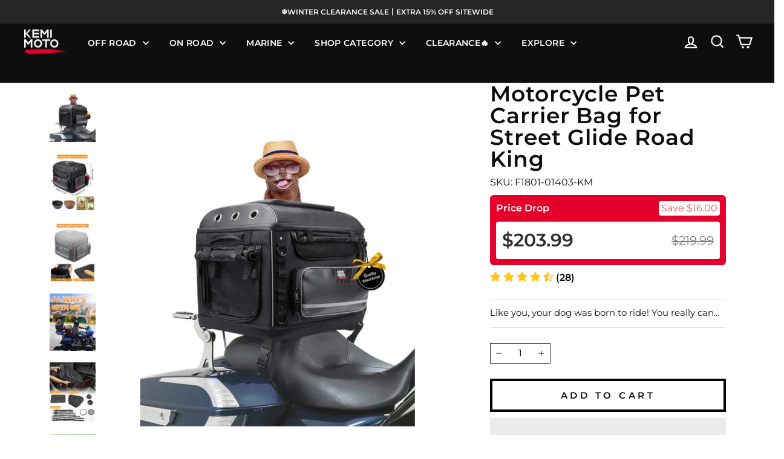

--- FILE ---
content_type: text/css
request_url: https://www.kemimoto.com/cdn/shop/t/220/assets/ymm-theme.css?v=153468984004606898651736151303
body_size: 3881
content:
.page-width{width:100%;max-width:1500px;margin:0 auto}.page-width:after{content:"";display:block;clear:both}#ymm_searchbox{background-color:#fff;margin:30px auto}.ymm_app #ymm_searchbox h2{color:#000;font-size:24px;font-weight:600;line-height:normal;text-transform:uppercase;padding:0;margin:0 0 15px;text-align:center}#ymm_searchbox ul{list-style:none;margin:0;padding:0}#ymm_searchbox form{position:relative}.ymm_box_loading{position:absolute;left:0;right:0;top:50%;transform:translateY(-50%);margin:0 auto;width:36px;height:36px;min-width:36px;background-color:#fff;box-shadow:0 0 3px #bfbfbf;display:flex;justify-content:center;align-items:center;z-index:1;border-radius:2px}.ymm_box_loading img{animation:spin 1s infinite steps(12)}#ymm_searchbox form{display:block;margin:0;padding:0;width:100%}#ymm_searchbox label{display:block;color:#000;font-size:14px;line-height:normal;margin:0 0 5px;font-weight:600;text-transform:uppercase}#ymm_searchbox .field{position:relative;margin-bottom:15px}#ymm_searchbox select{color:#000;background-color:#fff;border:1px solid #e8e9eb;border-radius:2px;font-size:15px;font-weight:500;padding:10px 25px 10px 10px;min-height:42px;min-width:100px;line-height:normal;margin:0;width:100%;height:auto;cursor:pointer;box-shadow:none;outline:none}#ymm_searchbox select[disabled]{color:#666;background-color:#f4f4f4;border:1px solid #dddddd;cursor:not-allowed;opacity:.5}#ymm_searchbox .select2-container{width:100%!important}#ymm_searchbox .select2-container--default .select2-selection--single{height:32px;padding:5px 25px 5px 15px;border-radius:2px;display:flex;align-items:center}#ymm_searchbox .select2-container--default .select2-selection--single .select2-selection__rendered{color:inherit;line-height:normal;margin:0;padding:0}#ymm_searchbox .select2-container--default.select2-container--disabled .select2-selection--single{cursor:not-allowed;opacity:.8}#ymm_searchbox .select2-container--default .select2-selection--single .select2-selection__arrow{position:absolute;top:50%;right:15px;-webkit-transform:translateY(-50%);transform:translateY(-50%);height:auto;width:auto;-webkit-transition:all .3s ease-in-out 0s;transition:all .3s ease-in-out 0s}#ymm_searchbox .select2-container--default .select2-selection--single .select2-selection__arrow b{position:static;margin:-4px 0 0;display:block;border:1px solid #0e0e0e;border-width:0 2px 2px 0;padding:3px;-webkit-transform:rotate(45deg);transform:rotate(45deg)}#ymm_searchbox .select2-container--default.select2-container--open .select2-selection--single .select2-selection__arrow b{margin:6px 0 0;-webkit-transform:rotate(-135deg);transform:rotate(-135deg)}.ymm_app .select2-container ul,.ymm_app .select2-container li{list-style:none;margin:0;padding:0;border:none}.ymm_app .select2-container .select2-dropdown{border-radius:2px;z-index:99}.ymm_app .select2-container .select2-search--dropdown{padding:8px}.ymm_app .select2-container .select2-results__option{list-style:none;font-size:15px;font-style:normal;font-weight:400;padding:10px 15px}.ymm_app .select2-container .select2-results__option:last-child{border-radius:0 0 2px 2px}.ymm_app .select2-container .select2-results__option.select2-results__message{color:red;text-align:center}.ymm_app .select2-container.select2-container--default .select2-search--dropdown .select2-search__field{color:#000;background-color:#fff;border-color:#0e0e0e;height:35px;padding:5px 10px;margin:0;border-radius:2px;outline:none;box-shadow:none}.ymm_app .select2-container--default .select2-results__option[aria-selected=true]{background-color:#ddd;color:#000}.ymm_app .select2-container--default .select2-results__option--highlighted[aria-selected]{background-color:#5897fb;color:#fff}#ymm_searchbox .select2-container--default .select2-selection--single{color:var(--colorLink);font-size:14px!important;font-weight:600;letter-spacing:.375px;text-transform:uppercase;padding:8px 30px 8px 20px;line-height:1;min-height:auto;background-size:9px}.ymm_app .select2-container .select2-results__option{font-size:14px;font-weight:600;letter-spacing:.375px;text-transform:uppercase;line-height:1}#ymm_actions .btn[disabled]{color:#000;background-color:#ddd;border:1px solid #cccccc;cursor:not-allowed;opacity:.5}#ymm_actions .btn{font-size:15px;font-weight:600;padding:10px 25px;letter-spacing:0;height:auto;width:auto;min-height:42px;line-height:normal;margin-right:10px;color:#fff;border:solid 1px #000000;border-radius:2px;cursor:pointer}#ymm_actions .ymm_search{background-color:#000;color:#fff;border-color:#000}#ymm_actions .ymm_search:hover{opacity:.85}#ymm_actions #ymm_reset{background-color:#ddd;color:#3d4246;border-color:#ddd;margin-right:0}#ymm_actions #ymm_reset:hover{opacity:.85}#ymm_searchbox.horizontal{max-width:100%;width:100%;padding:20px}#ymm_searchbox.horizontal .formFields ul{display:flex;flex-wrap:wrap;align-items:flex-end;justify-content:center;margin:-15px -5px 0}#ymm_searchbox.horizontal .formFields li{list-style:none;padding:15px 5px 0;display:inline-block;text-align:left;font-size:16px;-webkit-flex:1 0 0%;flex:1 0 0%}#ymm_searchbox.horizontal .formFields li.ymm_bttns{-webkit-flex:none;flex:none;padding:10px 7.5px 0}#ymm_searchbox ul.dropdowns li:nth-child(n+5)+li.ymm_bttns{clear:both;text-align:center;width:100%;-webkit-flex:0 0 100%;flex:0 0 100%}#ymm_searchbox .ymm_loading{position:relative;width:35px;height:35px;min-height:35px;margin:0 auto;text-align:center;box-shadow:0 0 5px #cecece;padding:5px;border-radius:3px}#ymm_searchbox .ymm_loading img{width:25px;height:25px}.ymm-fitment-loading{position:absolute;left:0;right:0;margin:20px auto;text-align:center}#ymm_searchbox .ymm_loading img,.ymm-fitment-loading img{max-width:100%;border:none;outline:none;display:inline;margin:0 auto;width:22px;height:22px;text-align:center;vertical-align:middle;z-index:9999;animation:spin 1s infinite steps(12)}#ymm_searchbox.vertical{padding:20px;max-width:100%;width:100%}#ymm_searchbox.vertical ul.dropdowns li{width:100%}#ymm_searchbox.vertical ul.dropdowns li:not(.ymm_bttns){padding:0 0 15px}.ymm_fitment_block{background-color:#fff;color:#000;border:1px solid #eaeaea;padding:15px;margin:15px auto;line-height:1.5}.ymm_fitment_block .ymm_fitment_inner{width:100%}.ymm_fitment_block .item_fits_cont{display:flex;flex-wrap:wrap;align-items:center;justify-content:space-between}.ymm_fitment_block .item_fits_cont .fit_title p{color:#000;padding:0;margin:0;display:flex;align-items:center;justify-content:center;font-size:14px;font-weight:700}.ymm_fitment_block .item_fits_cont .ymm_text{font-size:15px;font-weight:700;margin:0 0 0 10px}.ymm_fitment_block .fit_desc{font-size:15px;font-weight:400;margin:0 0 0 15px}.ymm_fitment_block .reset_fitment_data{margin-left:auto}#reset_ymm_fitment{display:inline-flex;background-color:#4f4f4f;color:#fff;border:none;outline:0;text-transform:uppercase;padding:8px 12px;font-size:12px;font-weight:700;align-items:center;letter-spacing:.5px;font-family:inherit;cursor:pointer}#reset_ymm_fitment:hover{background-color:#242424;color:#fff}.ymm_fitment_block .item_unfits_cont{display:flex;flex-wrap:wrap;align-items:center;justify-content:space-between}.ymm_fitment_block .item_unfits_cont .unfit_desc{display:flex;align-items:center}.ymm_fitment_block .item_unfits_cont .ymm_text{font-size:15px;font-weight:400;margin:0 0 0 15px}.ymm_fitment_block .item_unfits_cont .unfit-icon{display:flex;align-items:center;white-space:nowrap}.ymm_fitment_block .item_unfits_cont .unfit_title{font-size:14px;font-weight:700;margin:0 0 0 10px}#view_fitments{display:inline-flex;background-color:#000;color:#fff;border:none;outline:0;text-transform:uppercase;padding:7px 12px;margin-right:10px;font-size:12px;font-weight:700;align-items:center;letter-spacing:.5px;font-family:inherit;cursor:pointer}#view_fitments:hover{background-color:#444;color:#fff}.product__info-wrapper .ymm_fitment_block .item_fits_cont{flex-direction:column;justify-content:flex-start;align-items:self-start;text-align:left;margin:0;width:100%}.product__info-wrapper .ymm_fitment_block .fit_desc{margin:10px 0}.product__info-wrapper .ymm_fitment_block .reset_fitment_data{margin-left:0}.product__info-wrapper .ymm_fitment_block .item_unfits_cont .unfit_desc{flex-direction:column;justify-content:flex-start;align-items:self-start;text-align:left;margin:0;width:100%}.product__info-wrapper .ymm_fitment_block .item_unfits_cont .ymm_text{margin:10px 0}.product__info-wrapper .ymm_fitment_block .item_unfits_cont{justify-content:flex-start;align-items:flex-start}.product--no-media .product__info-wrapper .ymm_fitment_block .fit_desc{margin:0 0 0 15px}.product__info-wrapper #ymm_searchbox.horizontal .formFields li:nth-child(n+3)+li.ymm_bttns{clear:both;text-align:center;width:100%;-webkit-flex:0 0 100%;flex:0 0 100%}#shopify-section-template--15815759265983__1662459603326f2704 .index-section{margin:0}#ymm_searchbox.horizontal{display:flex!important;align-items:center}#ymm_searchbox.horizontal{padding:15px 0;margin:0 auto}#ymm_searchbox.horizontal label{display:none!important}#ymm_searchbox.horizontal .formFields li{margin:0}#ymm_searchbox.horizontal #ymm_actions .ymm_search{background-color:#e4002b;color:#fff;border-color:#e4002b}#ymm_searchbox.horizontal .formFields ul{margin:-10px -7px 0}#ymm_searchbox.horizontal .formFields li{padding:10px 7px 0}#ymm_actions #ymm_reset{background-color:#000;color:#fff;border-color:#000}#ymm_actions{display:inline-flex;align-items:center}#ymm_actions .ymm_search{margin-right:10px}.ymm_app #ymm_searchbox h2{font-size:18px;text-align:left;white-space:nowrap;margin:0 20px 0 0;background-image:url(/cdn/shop/t/86/assets/ymm-car-icon.png);background-repeat:no-repeat;background-position:left center;background-size:24px;padding-left:36px}@media only screen and (min-width: 768px){#ymm_searchbox form{display:block!important}}@media only screen and (max-width: 999px){.ymm_fitment_block .item_unfits_cont{justify-content:center;flex-direction:column}.ymm_fitment_block .item_unfits_cont .unfit_desc{width:100%;margin:0 0 10px}#ymm_searchbox.horizontal{flex-direction:column}.ymm_app #ymm_searchbox h2{margin:0 0 15px;padding:0 0 0 36px}}@media only screen and (max-width: 767px){.ymm_app #ymm_searchbox h2{font-size:18px}#ymm_searchbox .field{position:relative;margin-bottom:10px}#ymm_searchbox.horizontal .formFields li,#ymm_searchbox.horizontal ul.dropdowns li:not(.ymm_bttns){width:100%;-webkit-flex:none;flex:none}.ymm_fitment_block .reset_fitment_data{clear:both;width:100%;text-align:center;margin:10px auto 0}#ymm_searchbox.horizontal select,#ymm_searchbox.horizontal input{font-size:14px!important}#ymm_searchbox.horizontal #ymm_actions{justify-content:center;width:100%}.ymm_app #ymm_searchbox h2{font-size:16px;white-space:normal;text-align:center;margin:0;cursor:pointer}.ymm_app #ymm_searchbox h2:after{content:"";background:no-repeat url([data-uri]);width:13px;height:8px;display:inline-block;vertical-align:middle;margin-left:6px;margin-bottom:0}.ymm_app #ymm_searchbox h2.active:after{-webkit-transform:scale(-1);transform:scale(-1)}#ymm_searchbox form{display:none;margin:15px 0 0}}@media only screen and (max-width: 480px){.ymm_fitment_block .item_fits_cont{justify-content:center;flex-direction:column}.ymm_fitment_block .fit_desc{font-size:14px;margin:5px auto 0}.ymm_fitment_block .item_unfits_cont .unfit_desc{justify-content:center;flex-direction:column;text-align:center}.ymm_fitment_block .item_unfits_cont .ymm_text{margin:5px 0 0}.ymm_fitment_block .item_unfits_cont .fitment_buttons{display:flex;flex-direction:column;justify-content:center;align-items:center}#view_fitments{margin:0 0 5px}.product--no-media .product__info-wrapper .ymm_fitment_block .fit_desc{margin:10px auto 0}}*,:before,:after{-webkit-box-sizing:border-box;-moz-box-sizing:border-box;box-sizing:border-box}.clearfix:before,.clearfix:after{content:"";clear:both;display:block}.spr-badge[data-rating="0.0"]{visibility:hidden!important;display:none!important}.search-result-ctm .grid-view-item__title{color:#000;margin:0;font-size:16px;padding:0;font-weight:400;letter-spacing:normal}.search-result-ctm .grid-view-item__title a{color:#000;margin:0;padding:0;display:block;text-decoration:none}.search-result-ctm .grid-view-item__title a:hover{color:#333}.search-result-ctm .rte .grid a:not(.btn){border:0 none}.ymm-result-page .ymm_sidebar{width:25%;float:left}.ymm-result-page .ymm_sidebar+.ymm-grid{width:75%;float:left;padding:0 0 0 30px}.ymm-grid{max-width:100%;width:100%;padding:40px 0;word-wrap:anywhere;white-space:normal}.ymm-grid .section-header{text-align:center!important;border-bottom:1px solid #ddd;margin-bottom:30px}.ymm-grid .section-header h1{color:#000;font-size:30px;position:relative;text-transform:uppercase;font-weight:600;margin:0 0 10px}.ymm-grid .section-header h4{color:#000;font-size:16px;font-weight:400;margin:0 0 20px;letter-spacing:normal}.ymm-grid .grid{margin:-30px 0 0 -22px;padding:0;display:-webkit-box;display:-moz-box;display:-ms-flexbox;display:-webkit-flex;display:flex;-webkit-flex-wrap:wrap;-moz-flex-wrap:wrap;-ms-flex-wrap:wrap;flex-wrap:wrap;column-gap:inherit;row-gap:inherit}.ymm-grid .grid__item{text-align:left;float:left;width:25%;max-width:inherit;padding:30px 0 0 22px;margin:0;border-radius:0;border:0 none;display:-webkit-box;display:-moz-box;display:-ms-flexbox;display:-webkit-flex;display:flex;-webkit-flex-wrap:wrap;-moz-flex-wrap:wrap;-ms-flex-wrap:wrap;flex-wrap:wrap;-webkit-flex:none;flex:none}.ymm-grid .grid-view-item{margin:0 auto 35px}.ymm-grid .grid-view-item__link{display:block}.ymm-grid .ymm-product-item{width:100%}.ymm-grid .ymm-product-item:hover .grid-view-item__image{opacity:.8}.ymm-grid .product-thumb{position:relative;margin:0 auto 15px}.ymm-grid .grid-view-item__image{width:auto;height:auto;max-width:100%;display:block;margin:0 auto;border:none;outline:none}.ymm-grid .grid-view-item__meta{margin-top:5px}.ymm-grid .grid-view-item__meta .sale_p{padding:0;margin:0}.ymm-grid .ymm-product-price,.ymm-grid .compare_price{font-size:calc(var(--typeBaseSize)*.85);color:var(--colorPrice)}.search-result-ctm .grid-view-item__title{overflow:hidden;text-overflow:ellipsis;display:-webkit-box;-webkit-box-orient:vertical;-webkit-line-clamp:2;height:auto}.ymm-grid .shopify-product-reviews-badge{margin-top:8px;display:none}.ymm-grid .spr-badge{margin-top:8px;font-size:14px}.ymm-grid .spr-icon{margin:0 1px}.paging-outr{margin:40px 0 0}.paging-outr ul.pagination{display:table;margin:0 auto;padding:0;list-style:none}.paging-outr ul.pagination:before,.paging-outr ul.pagination:after{content:"";clear:both;display:table}.paging-outr ul.pagination>li{float:left;margin:0 4px;padding:0;opacity:1}.paging-outr ul.pagination>li>a{display:block;margin:0;padding:0 5px;font-size:15px;font-weight:400;width:36px;height:36px;line-height:34px;cursor:pointer;text-align:center;text-decoration:none;color:#000;border:1px solid #ddd;background-color:#fff}.paging-outr ul.pagination>li>a:hover{border-color:#737373}.paging-outr .pagination .icon{display:block;width:20px;height:36px;vertical-align:middle;margin:0 auto}.paging-outr ul.pagination>li.active>a,.paging-outr ul.pagination>li.active>a:hover,.paging-outr ul.pagination>li.active>a:focus{cursor:default;color:#fff;border:1px solid #212737;outline:none;background-color:#212737}.paging-outr ul.pagination>li.disabled>a,.paging-outr ul.pagination>li.disabled>a:hover,.paging-outr ul.pagination>li.disabled>a:focus{cursor:not-allowed;color:#000;border:1px solid #ddd;outline:none;background-color:#fff}.ymm_no_img{background-image:url(no_img.png);background-repeat:no-repeat;background-position:50% 50%;background-size:cover;display:block;font-size:0px;height:100%;width:100%;min-height:240px}#ymm_main img.grid-view-item__image[src=""],#ymm_main img.grid-view-item__image:not([src]){visibility:hidden}.ymm-prd-loader{position:fixed;left:0;right:0;top:0;height:100vh;width:100%;z-index:1024;text-align:center;margin:0 auto}.ymm-prd-loader .loderImg{position:absolute;top:50%;left:50%;-webkit-transform:translate(-50%,-50%);transform:translate(-50%,-50%);height:60px;width:60px;background:#fff;box-shadow:0 0 5px #0003;border-radius:4px;display:flex;justify-content:center;align-items:center}.ymm-prd-loader img{margin:0 auto;border:none;outline:none;display:inline;width:40px;height:40px;text-align:center;z-index:9999;animation:spin 1s infinite steps(12)}@keyframes spin{to{transform:rotate(360deg)}}.ymm_pro_lbl{position:absolute;right:5px;top:5px;z-index:1}.ymm-soldout{text-transform:uppercase;font-size:11px;padding:4px 8px;color:#fff;background-color:#fc0b0b}.ymm-salebox{text-transform:uppercase;font-size:11px;padding:4px 8px;color:#fff;background-color:#68bc65}.compare_price{margin-right:10px}.ymm_fitment_type{position:relative;font-weight:700;font-size:13px;text-transform:uppercase;line-height:1;color:#000;vertical-align:middle;margin-top:5px;display:inline-block;padding:4px 10px}.ymm_fitment_type.exact_fit:before{content:"";background:url(ymm_exact_fit_20X.png) no-repeat center;background-size:18px;display:inline-block;width:18px;height:18px;vertical-align:middle;margin:-2px 6px 0 0}.ymm_fitment_type.uni_ymm:before{content:"";background:url(ymm_universal_fit_20X.png) no-repeat center;background-size:18px;display:inline-block;width:18px;height:18px;vertical-align:middle;margin:-2px 6px 0 0}.ymm_filter_title{font-size:18px;font-weight:600;text-transform:uppercase;border-bottom:1px solid #ddd;padding:0 0 15px;margin:0 0 15px;letter-spacing:normal}.ymm_prd_types{padding:0;margin:0;list-style:none;text-align:left}.ymm_prd_types li{margin:0 0 8px;display:block}.ymm_prd_types li a{position:relative;color:#000;font-size:15px;font-weight:400;line-height:normal;margin:0;padding:0;display:block;text-decoration:none;cursor:pointer;-webkit-transition:all 1.2s;transition:all 1.2s}.ymm_prd_types li.active a,.ymm_prd_types li:hover a{font-weight:700}.ymm_filter_sidebar{display:none!important}#ymm_main{padding-top:40px;padding-bottom:40px}@media only screen and (max-width: 999px){#ymmFilterSidebar{display:block;opacity:0;visibility:hidden;right:-350px;-webkit-transform:none;transform:none;-ms-transition:all .4s ease-in-out;-webkit-transition:all .4s ease-in-out;transition:all .4s ease-in-out}#ymmFilterSidebar.drawer--is-open{display:block;opacity:1;visibility:visible;right:0}#ymmFilterSidebar .ymm_prd_types{opacity:0;transform:translateY(60px);transition:transform 1s cubic-bezier(.165,.84,.44,1) .22s,opacity 1s cubic-bezier(.165,.84,.44,1) .32s;padding-bottom:40px;margin-top:-15px}#ymmFilterSidebar.js-drawer-open .appear-animation{opacity:0;transform:translateY(60px);transition:transform 1s cubic-bezier(.165,.84,.44,1) .22s,opacity 1s cubic-bezier(.165,.84,.44,1) .32s}#ymmFilterSidebar.drawer--is-open .appear-animation,#ymmFilterSidebar.drawer--is-open .ymm_prd_types{opacity:1;transform:translateY(0)}}@media only screen and (max-width:999px){.ymm-grid .grid__item{width:33.33%}.ymm-result-page .ymm_sidebar{width:100%;margin-bottom:30px}.ymm-result-page .ymm_sidebar+.ymm-grid{width:100%;padding-left:0}.ymm-result-page .ymm_sidebar{display:none!important}.ymm_mobile_wrapper{display:block!important}.ymm_filtering_mobile_wrapper{position:relative;display:flex;justify-content:space-between;align-items:center;padding:0;margin:30px 0 0;z-index:2;background-color:#fff;border-top:1px solid #e1e3e4}.ymm_filtering_mobile_wrapper button{font-size:14px;font-weight:600;letter-spacing:inherit;margin:0;padding:0;border:none;cursor:pointer;display:flex;align-items:center;height:45px;background:transparent;color:#000;width:auto}.ymm_filtering_mobile_wrapper button:hover{text-decoration:underline}.ymm_filtering_mobile_wrapper .icon{display:inline-block;margin-right:10px;width:18px;height:18px;fill:#999;color:#999;vertical-align:middle;background:0 0;pointer-events:none;overflow:visible}.ymm_prd_types li{margin:0;padding:0}.ymm_prd_types li a{padding:13px 0;margin:0;border-bottom:1px solid #e3e3e3;color:#000}.ymm_filter_header{background-color:#eee;color:#fff;display:flex!important;align-items:center;justify-content:space-between;height:45px;padding:10px 20px;border-bottom:1px solid #e1e3e4}.ymm_filter_header h4{margin:0;font-size:18px;font-weight:600;letter-spacing:1px}.ymm_filter_sidebar .ymm_prd_types{background-color:#fafafa;margin:0;padding:10px 0;height:calc(100% - 45px);overflow:auto;-webkit-overflow-scrolling:touch}.ymm_filter_sidebar .closebtn{border:none;position:static;width:auto;padding:0;margin:0;font-size:0}.ymm_filter_sidebar .closebtn .icon{width:14px;height:14px;fill:#3e3e3e;color:#3e3e3e;margin:0}.ymm_filter_sidebar{opacity:0;visibility:hidden;display:block!important;background:none;width:280px;height:100%;position:fixed;top:0;right:0;bottom:0;left:auto;z-index:99;padding:0;overflow:hidden;box-shadow:4px 0 7px #999;-webkit-transform:translate(280px,0);transform:translate(280px);-webkit-transition:transform .5s;transition:transform .5s}.filter-drawer-open .ymm_filter_sidebar{opacity:1;visibility:visible}body{min-height:100%;min-width:100%;position:relative;top:0;bottom:100%;left:0;z-index:1;-webkit-transition:transform .5s;transition:transform .5s;-moz-transition:transform .5s}.filter-drawer-open{-webkit-transform:translate(-280px,0);transform:translate(-280px);position:fixed;overflow:hidden}.filter-drawer-open:after{content:"";position:absolute;width:100%;height:100%;z-index:5;background:#00000080}}@media only screen and (max-width:767px){.ymm-grid .section-header h1{font-size:26px}.ymm-grid .section-header h4{font-size:15px}.ymm-grid .grid-view-item__title,.ymm-grid .grid-view-item__meta,.ymm-grid .ymm-product-price,.ymm-grid .compare_price{font-size:12px}.ymm_no_img{min-height:200px}}@media only screen and (max-width:480px){.ymm-grid .small--one-half{width:50%}.ymm_no_img{min-height:150px}.paging-outr ul.pagination>li>a{width:32px;height:32px;line-height:30px}.paging-outr .pagination .icon{height:30px}}@keyframes vibration{2%{transform:translate(2.5px,2.5px) rotate(-.5deg)}4%{transform:translate(2.5px,1.5px) rotate(.5deg)}6%{transform:translate(-1.5px,.5px) rotate(-.5deg)}8%{transform:translate(-.5px,-1.5px) rotate(-.5deg)}10%{transform:translate(.5px,2.5px) rotate(-.5deg)}12%{transform:translate(-1.5px,-.5px) rotate(-.5deg)}14%{transform:translate(2.5px,-1.5px) rotate(.5deg)}16%{transform:translate(.5px,1.5px) rotate(.5deg)}18%{transform:translate(1.5px,.5px) rotate(.5deg)}20%{transform:translate(2.5px,-.5px) rotate(-.5deg)}22%{transform:translate(1.5px,-.5px) rotate(.5deg)}24%{transform:translate(-.5px,2.5px) rotate(-.5deg)}26%{transform:translate(2.5px,1.5px) rotate(.5deg)}28%{transform:translate(2.5px,.5px) rotate(-.5deg)}30%{transform:translate(2.5px,-.5px) rotate(.5deg)}32%{transform:translate(1.5px,-.5px) rotate(.5deg)}34%{transform:translate(1.5px,2.5px) rotate(.5deg)}36%{transform:translate(-1.5px,-1.5px) rotate(.5deg)}38%{transform:translate(-.5px,2.5px) rotate(-.5deg)}40%{transform:translate(-1.5px,.5px) rotate(1.5deg)}42%{transform:translate(.5px,.5px) rotate(-.5deg)}44%{transform:translate(-1.5px,-.5px) rotate(.5deg)}46%{transform:translate(1.5px,-1.5px) rotate(.5deg)}48%{transform:translate(-1.5px,-.5px) rotate(.5deg)}50%{transform:translate(-.5px,1.5px) rotate(.5deg)}52%{transform:translate(2.5px,2.5px) rotate(-.5deg)}54%{transform:translate(-.5px,-.5px) rotate(.5deg)}56%{transform:translate(1.5px,1.5px) rotate(-.5deg)}58%{transform:translate(-1.5px,.5px) rotate(.5deg)}60%{transform:translate(.5px,2.5px) rotate(-.5deg)}62%{transform:translate(-.5px,2.5px) rotate(.5deg)}64%{transform:translate(2.5px,1.5px) rotate(-.5deg)}66%{transform:translate(.5px,-.5px) rotate(.5deg)}68%{transform:translate(.5px,-1.5px) rotate(-.5deg)}70%{transform:translate(-.5px,1.5px) rotate(.5deg)}72%{transform:translate(1.5px,2.5px) rotate(1.5deg)}74%{transform:translate(.5px,2.5px) rotate(-.5deg)}76%{transform:translate(-1.5px,-1.5px) rotate(-.5deg)}78%{transform:translate(2.5px,1.5px) rotate(.5deg)}80%{transform:translate(1.5px,1.5px) rotate(1.5deg)}82%{transform:translate(-.5px,-.5px) rotate(-.5deg)}84%{transform:translate(.5px,-1.5px) rotate(.5deg)}86%{transform:translate(-.5px,2.5px) rotate(.5deg)}88%{transform:translate(-.5px,1.5px) rotate(.5deg)}90%{transform:translate(2.5px,1.5px) rotate(-.5deg)}92%{transform:translate(2.5px,-1.5px) rotate(1.5deg)}94%{transform:translate(-1.5px,-.5px) rotate(-.5deg)}96%{transform:translate(1.5px,1.5px) rotate(.5deg)}98%{transform:translate(1.5px,.5px) rotate(.5deg)}0%,to{transform:translate(0) rotate(0)}}
/*# sourceMappingURL=/cdn/shop/t/220/assets/ymm-theme.css.map?v=153468984004606898651736151303 */


--- FILE ---
content_type: application/javascript
request_url: https://cdn.hyperspeed.me/script/www.kemimoto.com/cdn/shop/t/220/assets/custom.js?v=13479622697847995151747383758
body_size: 594
content:
function handleize(e){let t=e.toString().toLowerCase().replace(/\s+/g,"-").replace(/[^\w\-]+/g,"-").replace(/--+/g,"-").replace(/^-+/,"").replace(/-+$/,"");return/^\d/.test(t)&&(t="_"+t),t}let scrollToTarget=e=>{window.matchMedia("(max-width: 767px)").matches;let t=0,n=window.scrollY+e.getBoundingClientRect().top,r=document.querySelector(".header-section"),i=document.querySelector("#pProductOverviewMenu ul"),o=i?getComputedStyle(i).height:"0px";r&&(t=Number(getComputedStyle(r).height.replace("px",""))+Number(o.replace("px",""))),window.scrollTo(0,n-t+1)},originalTitle=document.title,currentTitle=originalTitle,tabInterval;function updateCartCountNumber(e){var t=document.querySelector(".cart-link__bubble"),n=document.querySelector(".cartCountSelector");t.innerText=e.num,n.innerText=e.num}document.addEventListener("visibilitychange",function(){tabInterval&&clearInterval(tabInterval),document.hidden?theme.cart.getCart().then(e=>{let t=e.item_count;t&&(tabInterval=setInterval(()=>{currentTitle=currentTitle===originalTitle?`\u{1F449} ${t} items waiting for you`:originalTitle,document.title=currentTitle},500))}):document.title=originalTitle}),function(e,t,n){var r=!1;(n=n||window).addEventListener(e,function(){if(!r){e&&clearTimeout(e),r=!0;var e=setTimeout(()=>{n.dispatchEvent(new CustomEvent(t)),r=!1},500)}})}("resize","optimizedResize"),document.addEventListener("ajaxProduct:added",function(e){theme.cart.getCart().then(e=>{let t=e.item_count;console.log("added!!",t),updateCartCountNumber({type:"add",num:t})})}),document.addEventListener("cart:updated",function(e){console.log("updated!!");var t=e.detail.cart;t&&updateCartCountNumber({type:"update",num:t.item_count})}),document.addEventListener("drawerOpen",function(){let e=document.querySelector(".js-drawer-open:not(.js-drawer-open--search) #smile-ui-lite-container");e&&(e.style.zIndex=10)});

--- FILE ---
content_type: text/javascript
request_url: https://cdn.starapps.studio/apps/vsk/kemimoto/data.js
body_size: 15833
content:
"use strict";"undefined"==typeof window.starapps_data&&(window.starapps_data={}),"undefined"==typeof window.starapps_data.product_groups&&(window.starapps_data.product_groups=[{"id":4967526,"products_preset_id":3653,"collections_swatch":"first_product_image","group_name":"B0101-00901+B0102-00101BK","option_name":"Select Combo","collections_preset_id":null,"display_position":"top","products_swatch":"first_product_image","mobile_products_preset_id":3653,"mobile_products_swatch":"first_product_image","mobile_collections_preset_id":null,"mobile_collections_swatch":"first_product_image","same_products_preset_for_mobile":true,"same_collections_preset_for_mobile":true,"option_values":[{"id":4692769538145,"option_value":"Front Bumpers","handle":"can-am-maverick-x3-front-bumper","published":true,"swatch_src":null,"swatch_value":null},{"id":4619016798305,"option_value":"Nerf Bars (1 Pair)","handle":"can-am-maverick-x3-nerf-bars","published":true,"swatch_src":null,"swatch_value":null}]},{"id":3417966,"products_preset_id":3653,"collections_swatch":"first_product_image","group_name":"B0101-03701BK+B0101-03801BK+B0101-03401BK","option_name":"Select Combo","collections_preset_id":null,"display_position":"top","products_swatch":"first_product_image","mobile_products_preset_id":3653,"mobile_products_swatch":"first_product_image","mobile_collections_preset_id":null,"mobile_collections_swatch":"first_product_image","same_products_preset_for_mobile":true,"same_collections_preset_for_mobile":true,"option_values":[{"id":7490586312895,"option_value":"Front","handle":"front-bumper-brush-guard-for-cfmoto-zforce-950-accessories","published":true,"swatch_src":"No","swatch_value":null},{"id":7442045960383,"option_value":"Rear","handle":"cfmoto-zforce-950-rear-bumper-brush-guard","published":true,"swatch_src":"No","swatch_value":null},{"id":7405751337151,"option_value":"Nerf Bars","handle":"cfmoto-zforce-rock-sliders","published":true,"swatch_src":null,"swatch_value":null}]},{"id":5555555,"products_preset_id":3653,"collections_swatch":"first_product_image","group_name":"B0101-04618-BK+B0101-04618-BK","option_name":"Select Combo","collections_preset_id":null,"display_position":"top","products_swatch":"first_product_image","mobile_products_preset_id":3653,"mobile_products_swatch":"first_product_image","mobile_collections_preset_id":null,"mobile_collections_swatch":"first_product_image","same_products_preset_for_mobile":true,"same_collections_preset_for_mobile":true,"option_values":[{"id":8094606885055,"option_value":"Front","handle":"front-bumper-for-cfmoto-zforce-950-sport-950-trail-800-trail","published":true,"swatch_src":null,"swatch_value":null},{"id":8091998126271,"option_value":"Rear","handle":"rear-bumper-for-cfmoto-zforce-800-950-2023","published":true,"swatch_src":null,"swatch_value":null}]},{"id":1777888,"products_preset_id":3653,"collections_swatch":"first_product_image","group_name":"B0102-02201BK+B0110-10301BK+B0110-15401BK","option_name":"Soft Door","collections_preset_id":null,"display_position":"top","products_swatch":"first_product_image","mobile_products_preset_id":3653,"mobile_products_swatch":"first_product_image","mobile_collections_preset_id":null,"mobile_collections_swatch":"first_product_image","same_products_preset_for_mobile":true,"same_collections_preset_for_mobile":true,"option_values":[{"id":7136706494655,"option_value":"For 2-Seater","handle":"can-am-maverick-x3-soft-upper-door","published":true,"swatch_src":"No","swatch_value":null},{"id":7395107766463,"option_value":"For 4-Seater","handle":"can-am-maverick-x3-max-soft-upper-doors","published":true,"swatch_src":"No","swatch_value":null},{"id":7592956362943,"option_value":"Rear Windsheild - 2/4 Seater","handle":"soft-rear-windshield-back-window-for-can-am-maverick-x3-max","published":true,"swatch_src":null,"swatch_value":null}]},{"id":3405202,"products_preset_id":3653,"collections_swatch":"first_product_image","group_name":"B0102-02301BK+ B0102-03101BK","option_name":"","collections_preset_id":null,"display_position":"top","products_swatch":"first_product_image","mobile_products_preset_id":3653,"mobile_products_swatch":"first_product_image","mobile_collections_preset_id":null,"mobile_collections_swatch":"first_product_image","same_products_preset_for_mobile":true,"same_collections_preset_for_mobile":true,"option_values":[{"id":7144789835967,"option_value":"3.5\"","handle":"rzr-door-latch-extender","published":true,"swatch_src":"No","swatch_value":null},{"id":7480690933951,"option_value":"4.5\"","handle":"4-5-door-latches-fit-rzr-general-turbo","published":true,"swatch_src":"No","swatch_value":null}]},{"id":4584131,"products_preset_id":3653,"collections_swatch":"first_product_image","group_name":"B0102-03401BK+B0102-03906-BK","option_name":"Zipper Soft Doors","collections_preset_id":null,"display_position":"top","products_swatch":"first_product_image","mobile_products_preset_id":3653,"mobile_products_swatch":"first_product_image","mobile_collections_preset_id":null,"mobile_collections_swatch":"first_product_image","same_products_preset_for_mobile":true,"same_collections_preset_for_mobile":true,"option_values":[{"id":7524038213823,"option_value":"Ranger XP 1000","handle":"utv-cab-enclosure-upper-doors-for-ranger-xp-1000-2017-2023","published":true,"swatch_src":null,"swatch_value":null},{"id":7922411471039,"option_value":"Ranger XP 1000 Crew","handle":"utv-cab-enclosure-for-polaris-ranger-xp-1000-crew-2019-2024","published":true,"swatch_src":null,"swatch_value":null}]},{"id":3768859,"products_preset_id":3653,"collections_swatch":"first_product_image","group_name":"B0102-03501BK+B0102-02701BK","option_name":"Select Combo","collections_preset_id":null,"display_position":"top","products_swatch":"first_product_image","mobile_products_preset_id":3653,"mobile_products_swatch":"first_product_image","mobile_collections_preset_id":null,"mobile_collections_swatch":"first_product_image","same_products_preset_for_mobile":true,"same_collections_preset_for_mobile":true,"option_values":[{"id":7400035614911,"option_value":"Aluminum Doors","handle":"cfmoto-aluminum-lower-doors-inserts","published":true,"swatch_src":"No","swatch_value":null},{"id":7529674178751,"option_value":"Plastic Doors","handle":"plastic-lower-doors-inserts-for-cfmoto-zforce-950","published":true,"swatch_src":"No","swatch_value":null}]},{"id":4854888,"products_preset_id":3653,"collections_swatch":"first_product_image","group_name":"B0102-03902-BK+B0110-15638-BK","option_name":"","collections_preset_id":null,"display_position":"top","products_swatch":"first_product_image","mobile_products_preset_id":3653,"mobile_products_swatch":"first_product_image","mobile_collections_preset_id":null,"mobile_collections_swatch":"first_product_image","same_products_preset_for_mobile":true,"same_collections_preset_for_mobile":true,"option_values":[{"id":7835989213375,"option_value":"Soft Cab Enclosures Doors","handle":"soft-cab-enclosure-doors-for-cfmoto-zforce-500-800-1000","published":true,"swatch_src":null,"swatch_value":null},{"id":7912484569279,"option_value":"Soft Cab Enclosures","handle":"soft-cab-enclosures-for-cfmoto-zforce-500-800-1000","published":true,"swatch_src":null,"swatch_value":null}]},{"id":5555561,"products_preset_id":3653,"collections_swatch":"first_product_image","group_name":"b0102-03903-bk+b0102-03901BK","option_name":"Style","collections_preset_id":null,"display_position":"top","products_swatch":"first_product_image","mobile_products_preset_id":3653,"mobile_products_swatch":"first_product_image","mobile_collections_preset_id":null,"mobile_collections_swatch":"first_product_image","same_products_preset_for_mobile":true,"same_collections_preset_for_mobile":true,"option_values":[{"id":7693035372735,"option_value":"Half Doors","handle":"aluminum-half-doors-for-cfmoto-uforce-1000xl-2022-2024","published":true,"swatch_src":null,"swatch_value":null},{"id":7947525521599,"option_value":"Full Doors","handle":"full-doors-with-sliding-window-for-cfmoto-uforce-1000xl-2022","published":true,"swatch_src":null,"swatch_value":null}]},{"id":4967405,"products_preset_id":3653,"collections_swatch":"first_product_image","group_name":"B0103-00201+FTVDI011+FTVDI012","option_name":"Select Combo","collections_preset_id":null,"display_position":"top","products_swatch":"first_product_image","mobile_products_preset_id":3653,"mobile_products_swatch":"first_product_image","mobile_collections_preset_id":null,"mobile_collections_swatch":"first_product_image","same_products_preset_for_mobile":true,"same_collections_preset_for_mobile":true,"option_values":[{"id":4708396695649,"option_value":"Fender Flares","handle":"can-am-maverick-x3-mud-fender-flares","published":true,"swatch_src":null,"swatch_value":null},{"id":3825960550497,"option_value":"2-Seater Lower Doors","handle":"can-am-x3-lower-doors","published":true,"swatch_src":null,"swatch_value":null},{"id":4309506326625,"option_value":"4-Seater Lower Doors","handle":"can-am-maverick-x3-doors","published":true,"swatch_src":null,"swatch_value":null}]},{"id":4012641,"products_preset_id":3653,"collections_swatch":"first_product_image","group_name":"B0103-01301BK+BZH0227-02+B0103-00801BK","option_name":"Fender Flares Kit","collections_preset_id":null,"display_position":"top","products_swatch":"first_product_image","mobile_products_preset_id":3653,"mobile_products_swatch":"first_product_image","mobile_collections_preset_id":null,"mobile_collections_swatch":"first_product_image","same_products_preset_for_mobile":true,"same_collections_preset_for_mobile":true,"option_values":[{"id":7166328504511,"option_value":"RZR PRO XP","handle":"mud-flaps-kit-fit-polaris-rzr-pro","published":true,"swatch_src":null,"swatch_value":null},{"id":7318761636031,"option_value":"RZR XP 1000/4","handle":"rzr-fender-flares","published":true,"swatch_src":null,"swatch_value":null},{"id":4752434987105,"option_value":"RZR XP 1000 / TURBO","handle":"polaris-rzr-fender-flares-900-1000","published":true,"swatch_src":null,"swatch_value":null}]},{"id":3411246,"products_preset_id":3653,"collections_swatch":"first_product_image","group_name":"B0103-02201BK+B0103-03301BK+B0102-02101BK","option_name":"Fender Flares","collections_preset_id":null,"display_position":"top","products_swatch":"first_product_image","mobile_products_preset_id":3653,"mobile_products_swatch":"first_product_image","mobile_collections_preset_id":null,"mobile_collections_swatch":"first_product_image","same_products_preset_for_mobile":true,"same_collections_preset_for_mobile":true,"option_values":[{"id":7303719452863,"option_value":"2 Pcs Wheel well block offs","handle":"rzr-pro-xp-fender-flares","published":true,"swatch_src":"No","swatch_value":null},{"id":7441025827007,"option_value":"2 Pcs left mud flaps 2 Pcs right mud flaps ","handle":"2-piece-fender-flare-set-fit-polaris-rzr-pro-r","published":false,"swatch_src":"No","swatch_value":null},{"id":7144767062207,"option_value":"Door Panels Insert Kit","handle":"lower-door-panels-insert-kit-fit-polaris-rzr","published":false,"swatch_src":null,"swatch_value":null},{"id":7428370759871,"option_value":"Door Panels Insert Kit","handle":"polaris-rzr-lower-door-panels-insert-kit","published":true,"swatch_src":null,"swatch_value":null}]},{"id":1025608,"products_preset_id":3653,"collections_swatch":"first_product_image","group_name":"B0106-02301BK+B0106-02201BK+B0106-14702BK","option_name":"Recommend","collections_preset_id":null,"display_position":"top","products_swatch":"first_product_image","mobile_products_preset_id":3653,"mobile_products_swatch":"first_product_image","mobile_collections_preset_id":null,"mobile_collections_swatch":"first_product_image","same_products_preset_for_mobile":true,"same_collections_preset_for_mobile":true,"option_values":[{"id":4659513426017,"option_value":"1.65-2 inch","handle":"can-am-x3-rear-view-mirrors","published":true,"swatch_src":"No","swatch_value":null},{"id":4680426356833,"option_value":"1.75-2 inch","handle":"17-universal-car-center-rearview-mirror","published":false,"swatch_src":"No","swatch_value":null},{"id":7497699164351,"option_value":"1.65-2 inch","handle":"ultra-wide-view-utv-rear-view-mirror-with-1-65-2-sturdy-gear-clamp","published":true,"swatch_src":"No","swatch_value":null}]},{"id":1027382,"products_preset_id":3653,"collections_swatch":"first_product_image","group_name":"B0106-03202BK","option_name":"Rear View Mirror","collections_preset_id":null,"display_position":"top","products_swatch":"first_product_image","mobile_products_preset_id":3653,"mobile_products_swatch":"first_product_image","mobile_collections_preset_id":null,"mobile_collections_swatch":"first_product_image","same_products_preset_for_mobile":true,"same_collections_preset_for_mobile":true,"option_values":[{"id":4693335375969,"option_value":"","handle":"center-rear-view-mirror-fit-polaris-rzr","published":true,"swatch_src":"No","swatch_value":null},{"id":4705982349409,"option_value":null,"handle":"polaris-rzr-rear-view-center-mirror","published":true,"swatch_src":null,"swatch_value":null},{"id":7312066773183,"option_value":null,"handle":"polaris-rzr-pro-xp-mirrors","published":false,"swatch_src":null,"swatch_value":null}]},{"id":3411245,"products_preset_id":3653,"collections_swatch":"first_product_image","group_name":"B0106-03704BK+B0106-03204BK+B0106-03604BK","option_name":"Recommend","collections_preset_id":null,"display_position":"top","products_swatch":"first_product_image","mobile_products_preset_id":3653,"mobile_products_swatch":"first_product_image","mobile_collections_preset_id":null,"mobile_collections_swatch":"first_product_image","same_products_preset_for_mobile":true,"same_collections_preset_for_mobile":true,"option_values":[{"id":7428376035519,"option_value":"Universal","handle":"rear-view-mirror-with-lights-fit-1-75-2-round-roll-bar","published":false,"swatch_src":"No","swatch_value":null},{"id":7428372562111,"option_value":"RZR","handle":"rzr-rear-view-mirror","published":true,"swatch_src":"No","swatch_value":null},{"id":7428374200511,"option_value":"Ranger/ Defender","handle":"rear-view-mirror-with-led-light-fit-polaris-ranger-defender","published":true,"swatch_src":"No","swatch_value":null}]},{"id":1025607,"products_preset_id":3653,"collections_swatch":"first_product_image","group_name":"B0106-04301BK+B0106-03401BK+B0106-03601BK","option_name":"Style","collections_preset_id":null,"display_position":"top","products_swatch":"first_product_image","mobile_products_preset_id":3653,"mobile_products_swatch":"first_product_image","mobile_collections_preset_id":null,"mobile_collections_swatch":"first_product_image","same_products_preset_for_mobile":true,"same_collections_preset_for_mobile":true,"option_values":[{"id":4786584223841,"option_value":"Side Mirror","handle":"can-am-defender-side-mirrors","published":true,"swatch_src":"No","swatch_value":null},{"id":7450015858879,"option_value":"Mirrors set","handle":"utv-side-mirrors-and-center-mirror-set-fit-polaris-ranger-500-570-900-1000-xp","published":true,"swatch_src":"No","swatch_value":null},{"id":4686115405921,"option_value":"Rear View Mirror","handle":"rear-view-mirror-for-polaris-ranger","published":true,"swatch_src":"No","swatch_value":null}]},{"id":3404867,"products_preset_id":3653,"collections_swatch":"first_product_image","group_name":"B0106-07101BK+B0106-07102BK","option_name":null,"collections_preset_id":null,"display_position":"top","products_swatch":"first_product_image","mobile_products_preset_id":3653,"mobile_products_swatch":"first_product_image","mobile_collections_preset_id":null,"mobile_collections_swatch":"first_product_image","same_products_preset_for_mobile":true,"same_collections_preset_for_mobile":true,"option_values":[{"id":7115113496767,"option_value":"Side Mirrors","handle":"side-mirrors-for-polaris-ranger","published":true,"swatch_src":"No","swatch_value":null},{"id":7495251296447,"option_value":"Upgraded Side Mirrors","handle":"upgraded-utv-wider-pro-fit-side-mirrors-fit-polaris-can-am","published":true,"swatch_src":"No","swatch_value":null}]},{"id":3411238,"products_preset_id":3653,"collections_swatch":"first_product_image","group_name":"B0106-08902BK+B0106-08901BK+B0106-14601BK","option_name":"","collections_preset_id":null,"display_position":"top","products_swatch":"first_product_image","mobile_products_preset_id":3653,"mobile_products_swatch":"first_product_image","mobile_collections_preset_id":null,"mobile_collections_swatch":"first_product_image","same_products_preset_for_mobile":true,"same_collections_preset_for_mobile":true,"option_values":[{"id":7400997257407,"option_value":"1.5\"-2\"","handle":"utv-rear-view-mirror","published":true,"swatch_src":"No","swatch_value":null},{"id":7141426659519,"option_value":"1.6\"-2\" ","handle":"1-6-2-rear-view-center-mirror-with-bluetooth","published":false,"swatch_src":"No","swatch_value":null},{"id":7497703030975,"option_value":"1.6\"-2\" ","handle":"10-5-utv-rear-view-center-mirror-fit-1-6-2-mount","published":true,"swatch_src":"No","swatch_value":null}]},{"id":5259614,"products_preset_id":3653,"collections_swatch":"first_product_image","group_name":"B0106-15301BK+B0106-15701BK+B0106-04301BK","option_name":"Style","collections_preset_id":null,"display_position":"top","products_swatch":"first_product_image","mobile_products_preset_id":3653,"mobile_products_swatch":"first_product_image","mobile_collections_preset_id":null,"mobile_collections_swatch":"first_product_image","same_products_preset_for_mobile":true,"same_collections_preset_for_mobile":true,"option_values":[{"id":7524069376191,"option_value":null,"handle":"door-mounted-side-view-mirrors-for-polaris-ranger-commercial-pro-xd","published":true,"swatch_src":null,"swatch_value":null},{"id":7544419483839,"option_value":null,"handle":"upgraded-side-mirrors-for-ranger-1000-570-commercial-pro-xd","published":true,"swatch_src":null,"swatch_value":null},{"id":7553832747199,"option_value":null,"handle":"adjustable-side-mirrors-for-ranger-general-defender-maverick-trail","published":true,"swatch_src":null,"swatch_value":null}]},{"id":3156127,"products_preset_id":3653,"collections_swatch":"first_product_image","group_name":"B0107-00601BK+B0107-00901BK","option_name":"Select Combo","collections_preset_id":null,"display_position":"top","products_swatch":"first_product_image","mobile_products_preset_id":3653,"mobile_products_swatch":"first_product_image","mobile_collections_preset_id":null,"mobile_collections_swatch":"first_product_image","same_products_preset_for_mobile":true,"same_collections_preset_for_mobile":true,"option_values":[{"id":6888563015871,"option_value":"Bed Liner","handle":"can-am-defender-rubber-full-bed-liner","published":true,"swatch_src":"No","swatch_value":null},{"id":6983461535935,"option_value":"2-Seater","handle":"can-am-defender-tpe-floor-mats","published":true,"swatch_src":"No","swatch_value":null},{"id":7509318500543,"option_value":"Set","handle":"tpe-floor-mats-bed-liner-for-can-am-defender","published":true,"swatch_src":"No","swatch_value":null}]},{"id":4097377,"products_preset_id":3653,"collections_swatch":"first_product_image","group_name":"B0107-03201BK+B0107-00601BK","option_name":"Select Combo","collections_preset_id":null,"display_position":"top","products_swatch":"first_product_image","mobile_products_preset_id":3653,"mobile_products_swatch":"first_product_image","mobile_collections_preset_id":null,"mobile_collections_swatch":"first_product_image","same_products_preset_for_mobile":true,"same_collections_preset_for_mobile":true,"option_values":[{"id":7629163200703,"option_value":"Floor Mats","handle":"4pcs-tpe-floor-mats-for-can-am-defender-max","published":true,"swatch_src":null,"swatch_value":null},{"id":7731672613055,"option_value":"Floor Mats \u0026 Bed Liner","handle":"tpe-floor-mats-bed-liner-for-4-seater-can-am-defender","published":true,"swatch_src":null,"swatch_value":null}]},{"id":5260584,"products_preset_id":3653,"collections_swatch":"first_product_image","group_name":"B0107-03205-BK+B0107-03206-BK","option_name":"Style","collections_preset_id":null,"display_position":"top","products_swatch":"first_product_image","mobile_products_preset_id":3653,"mobile_products_swatch":"first_product_image","mobile_collections_preset_id":null,"mobile_collections_swatch":"first_product_image","same_products_preset_for_mobile":true,"same_collections_preset_for_mobile":true,"option_values":[{"id":7947926241471,"option_value":"2PCS","handle":"front-tpe-floor-mats-for-polaris-rzr-xp-1000-4-1000-2024-2025","published":true,"swatch_src":null,"swatch_value":null},{"id":7947922866367,"option_value":"4PCS","handle":"tpe-floor-mats-for-polaris-rzr-xp-4-1000-2024-2025","published":true,"swatch_src":null,"swatch_value":null}]},{"id":376269,"products_preset_id":3653,"collections_swatch":"first_product_image","group_name":"B0109-00802+B0109-00801BK","option_name":"Recommend","collections_preset_id":3652,"display_position":"top","products_swatch":"first_product_image","mobile_products_preset_id":3653,"mobile_products_swatch":"first_product_image","mobile_collections_preset_id":3652,"mobile_collections_swatch":"first_product_image","same_products_preset_for_mobile":true,"same_collections_preset_for_mobile":true,"option_values":[{"id":6051655286975,"option_value":"Black","handle":"polaris-ranger-seat-cover","published":true,"swatch_src":"No","swatch_value":null},{"id":6240472793279,"option_value":"Camo","handle":"polaris-ranger-cover-camo","published":true,"swatch_src":"No","swatch_value":null},{"id":7371101012159,"option_value":"Split Bench-Black","handle":"polaris-ranger-seat-covers","published":true,"swatch_src":"No","swatch_value":null},{"id":7400027816127,"option_value":"Split Bench-Camo","handle":"polaris-ranger-crew-seat-covers","published":true,"swatch_src":"No","swatch_value":null}]},{"id":1534294,"products_preset_id":3653,"collections_swatch":"first_product_image","group_name":"B0109-00901BK+B0109-00902","option_name":"Color","collections_preset_id":null,"display_position":"top","products_swatch":"first_product_image","mobile_products_preset_id":3653,"mobile_products_swatch":"first_product_image","mobile_collections_preset_id":null,"mobile_collections_swatch":"first_product_image","same_products_preset_for_mobile":true,"same_collections_preset_for_mobile":true,"option_values":[{"id":4786602115169,"option_value":"Black","handle":"utv-bench-seat-cover","published":true,"swatch_src":"No","swatch_value":null},{"id":4786568462433,"option_value":"Camo","handle":"camo-utv-bench-seat-cover-kawasaki-mule","published":true,"swatch_src":"No","swatch_value":null}]},{"id":2673608,"products_preset_id":3653,"collections_swatch":"first_product_image","group_name":"B0109-01701BK+B0109-01701CM","option_name":"Color","collections_preset_id":null,"display_position":"top","products_swatch":"first_product_image","mobile_products_preset_id":3653,"mobile_products_swatch":"first_product_image","mobile_collections_preset_id":null,"mobile_collections_swatch":"first_product_image","same_products_preset_for_mobile":true,"same_collections_preset_for_mobile":true,"option_values":[{"id":7413444018367,"option_value":"Black","handle":"utv-seat-cover-fit-can-am-defender","published":true,"swatch_src":"No","swatch_value":null},{"id":7488657064127,"option_value":"Comouflage","handle":"utv-camo-seat-cover-for-can-am-defender","published":true,"swatch_src":"No","swatch_value":null}]},{"id":3587958,"products_preset_id":3653,"collections_swatch":"first_product_image","group_name":"B0110-01201CL+B0110-03304CL+B0110-06001CL","option_name":"Windshield","collections_preset_id":null,"display_position":"top","products_swatch":"first_product_image","mobile_products_preset_id":3653,"mobile_products_swatch":"first_product_image","mobile_collections_preset_id":null,"mobile_collections_swatch":"first_product_image","same_products_preset_for_mobile":true,"same_collections_preset_for_mobile":true,"option_values":[{"id":7364984570047,"option_value":"Full Windshield","handle":"polaris-rzr-front-full-windshield","published":true,"swatch_src":"No","swatch_value":null},{"id":7365011603647,"option_value":"Windshield with Adjustable Vents","handle":"polaris-rzr-xp-1000-windshield-with-adjustable-vents","published":true,"swatch_src":"No","swatch_value":null},{"id":7365015044287,"option_value":"3-IN-1 Folding Windshield ","handle":"rzr-xp-1000-flip-up-windshield","published":false,"swatch_src":"No","swatch_value":null}]},{"id":3587964,"products_preset_id":3653,"collections_swatch":"first_product_image","group_name":"B0110-01503CL+B0110-11801CL+B0110-01603CL","option_name":"Windshield","collections_preset_id":null,"display_position":"top","products_swatch":"first_product_image","mobile_products_preset_id":3653,"mobile_products_swatch":"first_product_image","mobile_collections_preset_id":null,"mobile_collections_swatch":"first_product_image","same_products_preset_for_mobile":true,"same_collections_preset_for_mobile":true,"option_values":[{"id":4527691989089,"option_value":"Full Windshield","handle":"utv-scratch-resistant-full-windshield-clear-for-polaris-rzr-pro-xp-4-2020","published":false,"swatch_src":"No","swatch_value":null},{"id":7481917079743,"option_value":"3-in-1 Folding Half Windshield","handle":"utv-3-in-1-folding-half-windshield-fit-rzr-pro-xp-2020-2023","published":true,"swatch_src":"No","swatch_value":null},{"id":4771789570145,"option_value":"Half Windshield","handle":"half-windshield-for-polaris-rzr-pro-xp","published":false,"swatch_src":"No","swatch_value":null}]},{"id":4012800,"products_preset_id":3653,"collections_swatch":"first_product_image","group_name":"B0110-01901+B0110-02803CL+B0110-03304CL","option_name":"Front Full Windshield","collections_preset_id":null,"display_position":"top","products_swatch":"first_product_image","mobile_products_preset_id":3653,"mobile_products_swatch":"first_product_image","mobile_collections_preset_id":null,"mobile_collections_swatch":"first_product_image","same_products_preset_for_mobile":true,"same_collections_preset_for_mobile":true,"option_values":[{"id":3952841064545,"option_value":"RZR 570 800/4 800S XP 900/4","handle":"polaris-rzr-windshied","published":true,"swatch_src":null,"swatch_value":null},{"id":7364984570047,"option_value":"RZR XP Turbo/ RZR XP 4","handle":"polaris-rzr-front-full-windshield","published":true,"swatch_src":null,"swatch_value":null},{"id":7060638859455,"option_value":"RZR XP 1000/4","handle":"rzr-1000-full-windshield-for-2014-2018","published":true,"swatch_src":null,"swatch_value":null},{"id":7365011603647,"option_value":"RZR XP 1000/4","handle":"polaris-rzr-xp-1000-windshield-with-adjustable-vents","published":true,"swatch_src":null,"swatch_value":null}]},{"id":3587925,"products_preset_id":3653,"collections_swatch":"first_product_image","group_name":"B0110-02003SK+B0110-02004SK+B0110-02004CL","option_name":"Rear Window","collections_preset_id":null,"display_position":"top","products_swatch":"first_product_image","mobile_products_preset_id":3653,"mobile_products_swatch":"first_product_image","mobile_collections_preset_id":null,"mobile_collections_swatch":"first_product_image","same_products_preset_for_mobile":true,"same_collections_preset_for_mobile":true,"option_values":[{"id":7320659722431,"option_value":"Light Tint","handle":"ranger-1000-rear-windshield","published":false,"swatch_src":"No","swatch_value":null},{"id":7428766204095,"option_value":"Dark Tint","handle":"polaris-ranger-xp-1000-rear-windshield","published":true,"swatch_src":"No","swatch_value":null},{"id":7428761780415,"option_value":"Transparent Clear","handle":"polaris-rear-windshield","published":true,"swatch_src":"No","swatch_value":null}]},{"id":5022386,"products_preset_id":3653,"collections_swatch":"first_product_image","group_name":"B0110-02601CL+B0110-07901CL","option_name":"Style","collections_preset_id":null,"display_position":"top","products_swatch":"first_product_image","mobile_products_preset_id":3653,"mobile_products_swatch":"first_product_image","mobile_collections_preset_id":null,"mobile_collections_swatch":"first_product_image","same_products_preset_for_mobile":true,"same_collections_preset_for_mobile":true,"option_values":[{"id":3923486310497,"option_value":"Clear One-piece Windshield","handle":"can-am-maverick-full-windshield","published":true,"swatch_src":null,"swatch_value":null},{"id":7214505033919,"option_value":"Tinted Combination Windshield","handle":"tinted-full-windshield-fit-can-am-maverick-x3","published":true,"swatch_src":null,"swatch_value":null}]},{"id":1780336,"products_preset_id":3653,"collections_swatch":"first_product_image","group_name":"B0110-02902CL+B0110-02902SK","option_name":"Color","collections_preset_id":null,"display_position":"top","products_swatch":"first_product_image","mobile_products_preset_id":3653,"mobile_products_swatch":"first_product_image","mobile_collections_preset_id":null,"mobile_collections_swatch":"first_product_image","same_products_preset_for_mobile":true,"same_collections_preset_for_mobile":true,"option_values":[{"id":6580379877567,"option_value":"Tinted","handle":"can-am-maverick-x3-half-windshield","published":true,"swatch_src":"No","swatch_value":null},{"id":3952839721057,"option_value":"Clear","handle":"half-front-windshield-windscreen","published":true,"swatch_src":"No","swatch_value":null}]},{"id":5022388,"products_preset_id":3653,"collections_swatch":"first_product_image","group_name":"B0110-04201CL+B0110-04202SK","option_name":"Color","collections_preset_id":null,"display_position":"top","products_swatch":"first_product_image","mobile_products_preset_id":3653,"mobile_products_swatch":"first_product_image","mobile_collections_preset_id":null,"mobile_collections_swatch":"first_product_image","same_products_preset_for_mobile":true,"same_collections_preset_for_mobile":true,"option_values":[{"id":6626899329215,"option_value":"Clear","handle":"can-am-defender-rear-windshield","published":true,"swatch_src":null,"swatch_value":null},{"id":7161373458623,"option_value":"Tinted","handle":"rear-windshield-fit-can-am-defender","published":true,"swatch_src":null,"swatch_value":null}]},{"id":3410753,"products_preset_id":3653,"collections_swatch":"first_product_image","group_name":"B0110-04601CL+B0110-02702CL","option_name":"Front Windshield","collections_preset_id":null,"display_position":"top","products_swatch":"first_product_image","mobile_products_preset_id":3653,"mobile_products_swatch":"first_product_image","mobile_collections_preset_id":null,"mobile_collections_swatch":"first_product_image","same_products_preset_for_mobile":true,"same_collections_preset_for_mobile":true,"option_values":[{"id":7365004918975,"option_value":"Ranger XP 900/1000/ Crew XP 1000/ Diesel","handle":"ranger-rear-windshield","published":true,"swatch_src":null,"swatch_value":null},{"id":7525825773759,"option_value":"Ranger Midsize 500 570","handle":"front-windshield-for-ranger-midsize-500-570","published":true,"swatch_src":"No","swatch_value":null}]},{"id":3410747,"products_preset_id":3653,"collections_swatch":"first_product_image","group_name":"B0110-05702CL+B0110-14601CL","option_name":"Flip Windshields","collections_preset_id":null,"display_position":"top","products_swatch":"first_product_image","mobile_products_preset_id":3653,"mobile_products_swatch":"first_product_image","mobile_collections_preset_id":null,"mobile_collections_swatch":"first_product_image","same_products_preset_for_mobile":true,"same_collections_preset_for_mobile":true,"option_values":[{"id":7101187555519,"option_value":"Ranger 1000/XP 1000/Crew","handle":"polaris-ranger-1000-flip-down-windshield","published":true,"swatch_src":"No","swatch_value":null},{"id":7592960458943,"option_value":"Ranger XP 900/1000/ Crew XP 1000","handle":"2-in-1-flip-windshield-for-polaris-ranger-xp-900-1000-crew-xp-1000-diesel","published":true,"swatch_src":null,"swatch_value":null}]},{"id":3782135,"products_preset_id":3653,"collections_swatch":"first_product_image","group_name":"B0110-06203CL+B0110-06201CL","option_name":"Style","collections_preset_id":null,"display_position":"top","products_swatch":"first_product_image","mobile_products_preset_id":3653,"mobile_products_swatch":"first_product_image","mobile_collections_preset_id":null,"mobile_collections_swatch":"first_product_image","same_products_preset_for_mobile":true,"same_collections_preset_for_mobile":true,"option_values":[{"id":7411799720127,"option_value":"Vented Full Windshield","handle":"can-am-defender-front-windshield","published":true,"swatch_src":"No","swatch_value":null},{"id":7098187186367,"option_value":"Without Slide-Vent","handle":"front-full-windshield-fit-can-am-defender","published":true,"swatch_src":null,"swatch_value":null}]},{"id":1774666,"products_preset_id":3653,"collections_swatch":"first_product_image","group_name":"B0110-06702CL+B0110-03501CL+B0110-15665-CL","option_name":"Select Combo","collections_preset_id":null,"display_position":"top","products_swatch":"first_product_image","mobile_products_preset_id":3653,"mobile_products_swatch":"first_product_image","mobile_collections_preset_id":null,"mobile_collections_swatch":"first_product_image","same_products_preset_for_mobile":true,"same_collections_preset_for_mobile":true,"option_values":[{"id":7473457234111,"option_value":"Flip Windshield","handle":"flip-windshield-for-can-am-maverick-x3-x3-max","published":true,"swatch_src":null,"swatch_value":null},{"id":7378589712575,"option_value":"Rear Windshield","handle":"can-am-maverick-x3-rear-windshield","published":true,"swatch_src":"No","swatch_value":null},{"id":8007082049727,"option_value":"Venter Glass Windshield","handle":"glass-windshield-with-sliding-vents-for-can-am-maverick-x3","published":true,"swatch_src":null,"swatch_value":null}]},{"id":4838941,"products_preset_id":3653,"collections_swatch":"first_product_image","group_name":"B0110-09401BK+B0110-15655-BK","option_name":"Models","collections_preset_id":null,"display_position":"top","products_swatch":"first_product_image","mobile_products_preset_id":3653,"mobile_products_swatch":"first_product_image","mobile_collections_preset_id":null,"mobile_collections_swatch":"first_product_image","same_products_preset_for_mobile":true,"same_collections_preset_for_mobile":true,"option_values":[{"id":7399827341503,"option_value":"ZForce 950","handle":"cfmoto-zforce-950-soft-cab-enclosure-upper-doors","published":true,"swatch_src":null,"swatch_value":null},{"id":7977519972543,"option_value":"ZForce 950 Sport 4 2024+","handle":"soft-cab-enclosures-for-cfmoto-zforce-950-sport-4","published":true,"swatch_src":null,"swatch_value":null}]},{"id":4012766,"products_preset_id":3653,"collections_swatch":"first_product_image","group_name":"B0110-10001BK+B0110-12901BK+B0110-15613-BK","option_name":"Soft Rear Windshield","collections_preset_id":null,"display_position":"top","products_swatch":"first_product_image","mobile_products_preset_id":3653,"mobile_products_swatch":"first_product_image","mobile_collections_preset_id":null,"mobile_collections_swatch":"first_product_image","same_products_preset_for_mobile":true,"same_collections_preset_for_mobile":true,"option_values":[{"id":7428768497855,"option_value":"RZR XP 1000 /4","handle":"polaris-rzr-xp-1000-rear-windshield","published":true,"swatch_src":null,"swatch_value":null},{"id":7519291244735,"option_value":"RZR PRO XP /Turbo R","handle":"utv-back-windshield-soft-rear-window-for-rzr-pro-xp-turbo-r","published":true,"swatch_src":null,"swatch_value":null},{"id":7874593063103,"option_value":"RZR 570, RZR Trail 570","handle":"utv-rear-windshield-with-zipper-for-polaris-rzr-570-rzr-trail-570","published":true,"swatch_src":null,"swatch_value":null}]},{"id":3736717,"products_preset_id":3653,"collections_swatch":"first_product_image","group_name":"B0110-11901CL+B0110-09101CL+B0110-09201CL","option_name":"Select Combo","collections_preset_id":null,"display_position":"top","products_swatch":"first_product_image","mobile_products_preset_id":3653,"mobile_products_swatch":"first_product_image","mobile_collections_preset_id":null,"mobile_collections_swatch":"first_product_image","same_products_preset_for_mobile":true,"same_collections_preset_for_mobile":true,"option_values":[{"id":7513648169151,"option_value":"Flip Windshield","handle":"3-in-1-half-flip-windshield-for-zforce-950","published":true,"swatch_src":"No","swatch_value":null},{"id":7426265514175,"option_value":"Full Windshield","handle":"cfmoto-zforce-950-windshield","published":true,"swatch_src":null,"swatch_value":null},{"id":7471495348415,"option_value":"Rear Windshield","handle":"rear-windshield-scratch-resistant-for-cfmoto-zforce-950","published":true,"swatch_src":null,"swatch_value":null}]},{"id":3410655,"products_preset_id":3653,"collections_swatch":"first_product_image","group_name":"B0110-12201BK+B0110-09901BK+B0110-15610-BK","option_name":"Window Nets","collections_preset_id":null,"display_position":"top","products_swatch":"first_product_image","mobile_products_preset_id":3653,"mobile_products_swatch":"first_product_image","mobile_collections_preset_id":null,"mobile_collections_swatch":"first_product_image","same_products_preset_for_mobile":true,"same_collections_preset_for_mobile":true,"option_values":[{"id":7912467923135,"option_value":"RZR XP 1000 2014-2023","handle":"mesh-shield-protective-door-net-for-2014-2023-polaris-rzr-xp-1000","published":true,"swatch_src":null,"swatch_value":null},{"id":7497694609599,"option_value":"RZR XP 4 1000 2014-2023","handle":"roll-cage-side-window-mesh-net-fit-polaris-rzr-xp-4-1000","published":true,"swatch_src":"No","swatch_value":null},{"id":7809977778367,"option_value":"RZR XP 4 1000 2024","handle":"window-mesh-net-side-soft-windshield-for-2024-polaris-rzr-xp-4-1000","published":true,"swatch_src":null,"swatch_value":null}]},{"id":2673610,"products_preset_id":3653,"collections_swatch":"first_product_image","group_name":"B0110-12301BK+B0110-00901","option_name":"Model","collections_preset_id":null,"display_position":"top","products_swatch":"first_product_image","mobile_products_preset_id":3653,"mobile_products_swatch":"first_product_image","mobile_collections_preset_id":null,"mobile_collections_swatch":"first_product_image","same_products_preset_for_mobile":true,"same_collections_preset_for_mobile":true,"option_values":[{"id":7488674693311,"option_value":"4-Seater","handle":"window-nets-set-of-four-for-can-am-maverick-x3-max","published":true,"swatch_src":"No","swatch_value":null},{"id":4309509800033,"option_value":"2-Seater","handle":"upper-door-window-screen-fit-can-am-maverick","published":true,"swatch_src":"No","swatch_value":null}]},{"id":4762107,"products_preset_id":3653,"collections_swatch":"first_product_image","group_name":"B0110-13501BK+B0110-13401BK","option_name":"","collections_preset_id":null,"display_position":"top","products_swatch":"first_product_image","mobile_products_preset_id":3653,"mobile_products_swatch":"first_product_image","mobile_collections_preset_id":null,"mobile_collections_swatch":"first_product_image","same_products_preset_for_mobile":true,"same_collections_preset_for_mobile":true,"option_values":[{"id":7530578313407,"option_value":"Zipper Design","handle":"rear-soft-windshield-for-cfmoto-uforce-1000-1000xl","published":true,"swatch_src":null,"swatch_value":null},{"id":7538089590975,"option_value":"No Zipper ","handle":"soft-front-windshield-window-for-cfmoto-uforce-1000-1000xl","published":true,"swatch_src":null,"swatch_value":null}]},{"id":3793300,"products_preset_id":3653,"collections_swatch":"first_product_image","group_name":"B0110-13701BK+B0110-10302BK+B0110-15635-BK","option_name":"Model","collections_preset_id":null,"display_position":"top","products_swatch":"first_product_image","mobile_products_preset_id":3653,"mobile_products_swatch":"first_product_image","mobile_collections_preset_id":null,"mobile_collections_swatch":"first_product_image","same_products_preset_for_mobile":true,"same_collections_preset_for_mobile":true,"option_values":[{"id":7544750538943,"option_value":"X3","handle":"upgraded-soft-cab-enclosure-doors-for-can-am-maverick-x3","published":true,"swatch_src":"No","swatch_value":null},{"id":7544770068671,"option_value":"X3 MAX","handle":"upgraded-soft-cab-enclosure-doors-for-can-am-maverick-x3-max","published":true,"swatch_src":"No","swatch_value":null},{"id":7941974589631,"option_value":"With Metal Frame - X3 MAX","handle":"soft-cab-enclosures-with-metal-frame-for-can-am-maverick-x3-max","published":false,"swatch_src":null,"swatch_value":null}]},{"id":3800325,"products_preset_id":3653,"collections_swatch":"first_product_image","group_name":"B0110-14301BK+B0110-14302BK","option_name":"Style","collections_preset_id":null,"display_position":"top","products_swatch":"first_product_image","mobile_products_preset_id":3653,"mobile_products_swatch":"first_product_image","mobile_collections_preset_id":null,"mobile_collections_swatch":"first_product_image","same_products_preset_for_mobile":true,"same_collections_preset_for_mobile":true,"option_values":[{"id":7535041216703,"option_value":"Zipper Design","handle":"soft-rear-windshield-for-can-am-defender-hd","published":true,"swatch_src":"No","swatch_value":null},{"id":7583423332543,"option_value":"No Zipper","handle":"soft-rear-windshield-for-can-am-defender-no-zipper","published":true,"swatch_src":null,"swatch_value":null}]},{"id":4168472,"products_preset_id":3653,"collections_swatch":"first_product_image","group_name":"B0110-14701CL+B0110-13901CL","option_name":"Select Combo","collections_preset_id":null,"display_position":"top","products_swatch":"first_product_image","mobile_products_preset_id":3653,"mobile_products_swatch":"first_product_image","mobile_collections_preset_id":null,"mobile_collections_swatch":"first_product_image","same_products_preset_for_mobile":true,"same_collections_preset_for_mobile":true,"option_values":[{"id":7583417663679,"option_value":"Flip Windshield","handle":"flip-windshield-for-cfmoto-uforce-1000-1000xl","published":true,"swatch_src":null,"swatch_value":null},{"id":7530580115647,"option_value":"Rear Windshield","handle":"airflow-sliding-vented-rear-window-for-cfmoto-uforce-1000","published":true,"swatch_src":null,"swatch_value":null},{"id":7603549339839,"option_value":"Flip+Rear Windshield ($30off)","handle":"flip-rear-windshield-for-cfmoto-uforce-1000-1000xl","published":true,"swatch_src":null,"swatch_value":null}]},{"id":4512853,"products_preset_id":3653,"collections_swatch":"first_product_image","group_name":"B0110-15628-CL+B0110-14001CL","option_name":"Style","collections_preset_id":null,"display_position":"top","products_swatch":"first_product_image","mobile_products_preset_id":3653,"mobile_products_swatch":"first_product_image","mobile_collections_preset_id":null,"mobile_collections_swatch":"first_product_image","same_products_preset_for_mobile":true,"same_collections_preset_for_mobile":true,"option_values":[{"id":7532414992575,"option_value":"Vented","handle":"airflow-sliding-vented-front-windshield-for-cfmoto-uforce-1000","published":true,"swatch_src":null,"swatch_value":null},{"id":7928483938495,"option_value":"Unvented","handle":"front-windshield-for-cfmoto-uforce-1000-1000xl","published":true,"swatch_src":null,"swatch_value":null}]},{"id":1243340,"products_preset_id":3653,"collections_swatch":"first_product_image","group_name":"B0111-02602BK+B0111-00103BK","option_name":"Models","collections_preset_id":null,"display_position":"top","products_swatch":"first_product_image","mobile_products_preset_id":3653,"mobile_products_swatch":"first_product_image","mobile_collections_preset_id":null,"mobile_collections_swatch":"first_product_image","same_products_preset_for_mobile":true,"same_collections_preset_for_mobile":true,"option_values":[{"id":4748332531809,"option_value":"4-Seater","handle":"can-am-maverick-x3-max-cover","published":true,"swatch_src":"No","swatch_value":null},{"id":3825964843105,"option_value":"2-Seater","handle":"can-am-maverick-x3-cover","published":true,"swatch_src":"No","swatch_value":null}]},{"id":3411229,"products_preset_id":3653,"collections_swatch":"first_product_image","group_name":"B0111-10002BK+B0111-12801BK+B0111-14401BK","option_name":"Tablet Holder","collections_preset_id":null,"display_position":"top","products_swatch":"first_product_image","mobile_products_preset_id":3653,"mobile_products_swatch":"first_product_image","mobile_collections_preset_id":null,"mobile_collections_swatch":"first_product_image","same_products_preset_for_mobile":true,"same_collections_preset_for_mobile":true,"option_values":[{"id":7164032286911,"option_value":"RZR XP 1000","handle":"rzr-tablet-mount","published":true,"swatch_src":"No","swatch_value":null},{"id":7403294589119,"option_value":"RZR PRO XP","handle":"electronic-device-holder-fit-polaris-rzr","published":true,"swatch_src":"No","swatch_value":null},{"id":7532463489215,"option_value":" RZR PRO XP/R/Turbo R","handle":"tablet-mount-for-polaris-rzr-pro-xp-r","published":true,"swatch_src":null,"swatch_value":null},{"id":7441050140863,"option_value":"RZR PRO XP/XP4","handle":"electronic-device-mounts-fit-polaris-rzr-pro","published":false,"swatch_src":null,"swatch_value":null}]},{"id":4967653,"products_preset_id":3653,"collections_swatch":"first_product_image","group_name":"B0112-00701+B0112-00702BK+B0112-06304-SK","option_name":"Style","collections_preset_id":null,"display_position":"top","products_swatch":"first_product_image","mobile_products_preset_id":3653,"mobile_products_swatch":"first_product_image","mobile_collections_preset_id":null,"mobile_collections_swatch":"first_product_image","same_products_preset_for_mobile":true,"same_collections_preset_for_mobile":true,"option_values":[{"id":4710748520545,"option_value":"2-Piece","handle":"can-am-maverick-x3-max-hard-roof","published":true,"swatch_src":null,"swatch_value":null},{"id":7315682295999,"option_value":"4-Piece","handle":"can-am-x3-4-seater-roof","published":true,"swatch_src":null,"swatch_value":null},{"id":7694903509183,"option_value":"Tinted","handle":"tinted-roof-for-can-am-maverick-x3-max","published":true,"swatch_src":null,"swatch_value":null}]},{"id":4012804,"products_preset_id":3653,"collections_swatch":"first_product_image","group_name":"B0112-00801BK+B0112-02301BK","option_name":"Hard Roof","collections_preset_id":null,"display_position":"top","products_swatch":"first_product_image","mobile_products_preset_id":3653,"mobile_products_swatch":"first_product_image","mobile_collections_preset_id":null,"mobile_collections_swatch":"first_product_image","same_products_preset_for_mobile":true,"same_collections_preset_for_mobile":true,"option_values":[{"id":4437215871073,"option_value":"L 41.3in x W 39.6in","handle":"polaris-rzr-pro-xp-aluminum-roof","published":true,"swatch_src":null,"swatch_value":null},{"id":7532436193471,"option_value":"L 69.1in x W 39.6in","handle":"4-seater-black-aluminum-roof-for-rzr-pro-xp4-turbo-r4","published":true,"swatch_src":null,"swatch_value":null}]},{"id":3411176,"products_preset_id":3653,"collections_swatch":"first_product_image","group_name":"B0112-02601BK+B0112-05701BK+B0112-04901BK","option_name":"Style","collections_preset_id":null,"display_position":"top","products_swatch":"first_product_image","mobile_products_preset_id":3653,"mobile_products_swatch":"first_product_image","mobile_collections_preset_id":null,"mobile_collections_swatch":"first_product_image","same_products_preset_for_mobile":true,"same_collections_preset_for_mobile":true,"option_values":[{"id":6582401106111,"option_value":"3-Seat Roof","handle":"polaris-ranger-roof","published":true,"swatch_src":"No","swatch_value":null},{"id":7558995280063,"option_value":"6-Seat CREW Roof","handle":"6-seat-crew-roof-top-hard-for-polaris-ranger-xp-1000-crew-2017-2023","published":true,"swatch_src":null,"swatch_value":null},{"id":7497722790079,"option_value":"6-Seat Crew Canvas Roof","handle":"6-seat-crew-canvas-roof-top-tint-waterproof-for-polaris-ranger-crew-xp-1000","published":true,"swatch_src":null,"swatch_value":null}]},{"id":4012836,"products_preset_id":3653,"collections_swatch":"first_product_image","group_name":"B0112-02801BK+B0112-02701BK","option_name":"Roof","collections_preset_id":null,"display_position":"top","products_swatch":"first_product_image","mobile_products_preset_id":3653,"mobile_products_swatch":"first_product_image","mobile_collections_preset_id":null,"mobile_collections_swatch":"first_product_image","same_products_preset_for_mobile":true,"same_collections_preset_for_mobile":true,"option_values":[{"id":6824140046527,"option_value":"L 41.3in x W 39.1in","handle":"polaris-rzr-1000-roof","published":true,"swatch_src":null,"swatch_value":null},{"id":6888577401023,"option_value":"L 69.1in x W 39.1in","handle":"polaris-rzr-plastic-hard-roof","published":true,"swatch_src":null,"swatch_value":null}]},{"id":1776014,"products_preset_id":3653,"collections_swatch":"first_product_image","group_name":"B0113-00702+B0113-00701BK","option_name":"Color","collections_preset_id":null,"display_position":"top","products_swatch":"first_product_image","mobile_products_preset_id":3653,"mobile_products_swatch":"first_product_image","mobile_collections_preset_id":null,"mobile_collections_swatch":"first_product_image","same_products_preset_for_mobile":true,"same_collections_preset_for_mobile":true,"option_values":[{"id":4286529142881,"option_value":"Black","handle":"atv-motorcycles-fuel-tank-bag","published":true,"swatch_src":"No","swatch_value":null},{"id":4690417057889,"option_value":"Camo","handle":"atv-saddle-bag-waterproof-storage-bag-camouflage","published":false,"swatch_src":"No","swatch_value":null}]},{"id":51518,"products_preset_id":3653,"collections_swatch":"first_product_image","group_name":"B0113-01201BK+B0113-03002BK+B0113-03901","option_name":"Recommend","collections_preset_id":null,"display_position":"top","products_swatch":"first_product_image","mobile_products_preset_id":3653,"mobile_products_swatch":"first_product_image","mobile_collections_preset_id":null,"mobile_collections_swatch":"first_product_image","same_products_preset_for_mobile":true,"same_collections_preset_for_mobile":true,"option_values":[{"id":3952881139809,"option_value":"Left or Right-20L","handle":"polaris-ranger-cargo-box","published":true,"swatch_src":"No","swatch_value":null},{"id":4686192083041,"option_value":"Left-45L","handle":"polaris-ranger-storage-box","published":true,"swatch_src":"No","swatch_value":null},{"id":6608855892159,"option_value":"Right-45L","handle":"polaris-ranger-tool-box","published":true,"swatch_src":null,"swatch_value":null},{"id":4743282524257,"option_value":"Under Seat Box","handle":"ranger-under-seat-dry-storage-box","published":true,"swatch_src":null,"swatch_value":null}]},{"id":1780868,"products_preset_id":3653,"collections_swatch":"first_product_image","group_name":"B0113-01401BK+B0113-05601BK","option_name":"Select Combo","collections_preset_id":null,"display_position":"top","products_swatch":"first_product_image","mobile_products_preset_id":3653,"mobile_products_swatch":"first_product_image","mobile_collections_preset_id":null,"mobile_collections_swatch":"first_product_image","same_products_preset_for_mobile":true,"same_collections_preset_for_mobile":true,"option_values":[{"id":4477709680737,"option_value":"Under Seat - 3.7GAL (14L)","handle":"kemimoto-removable-storage-bins","published":true,"swatch_src":"No","swatch_value":null},{"id":6080055771327,"option_value":"Center Under Seat - 2GAL (8L)","handle":"under-seat-storage-box-defender","published":true,"swatch_src":null,"swatch_value":null}]},{"id":4012633,"products_preset_id":3653,"collections_swatch":"first_product_image","group_name":"B0113-01901BK+B0113-09001BK+B0113-13502BK","option_name":"Style","collections_preset_id":null,"display_position":"top","products_swatch":"first_product_image","mobile_products_preset_id":3653,"mobile_products_swatch":"first_product_image","mobile_collections_preset_id":null,"mobile_collections_swatch":"first_product_image","same_products_preset_for_mobile":true,"same_collections_preset_for_mobile":true,"option_values":[{"id":4515424960609,"option_value":"Front Door Bags","handle":"rzr-pro-xp-door-bags","published":true,"swatch_src":null,"swatch_value":null},{"id":7544837767359,"option_value":"Front Door Bags","handle":"front-door-bags-with-knee-pads-for-polaris-rzr-pro-xp-4-pro-r-4-turbo-r-4","published":true,"swatch_src":null,"swatch_value":null},{"id":7060551041215,"option_value":"Rear Door Bags","handle":"rzr-pro-xp-4-rear-door-bags-2020","published":true,"swatch_src":null,"swatch_value":null}]},{"id":3635167,"products_preset_id":3653,"collections_swatch":"first_product_image","group_name":"B0113-04601BK+B0113-05401BK+B0113-17520-BK+B0113-17521-BK","option_name":"RZR boxes","collections_preset_id":null,"display_position":"top","products_swatch":"first_product_image","mobile_products_preset_id":3653,"mobile_products_swatch":"first_product_image","mobile_collections_preset_id":null,"mobile_collections_swatch":"first_product_image","same_products_preset_for_mobile":true,"same_collections_preset_for_mobile":true,"option_values":[{"id":4784703209569,"option_value":"28.7 x 17.9 x 14.3 inches","handle":"polaris-rzr-xp-1000-rear-storage-box","published":true,"swatch_src":"No","swatch_value":null},{"id":7185280893119,"option_value":"‎33.5 x 19.25 x 16.5 inches","handle":"rear-storage-bed-box-fit-polaris-rzr","published":true,"swatch_src":"No","swatch_value":null},{"id":7947916640447,"option_value":"55QT","handle":"rear-cargo-box-55qt-for-polaris-rzr-xp-1000-4-1000-2024-2025","published":true,"swatch_src":null,"swatch_value":null},{"id":7947920408767,"option_value":"82QT","handle":"rear-cargo-box-82qt-for-polaris-rzr-xp-1000-4-1000-2024-2025","published":true,"swatch_src":null,"swatch_value":null}]},{"id":3886724,"products_preset_id":3653,"collections_swatch":"first_product_image","group_name":"B0113-07801+B0113-16601BK","option_name":"Style","collections_preset_id":null,"display_position":"top","products_swatch":"first_product_image","mobile_products_preset_id":3653,"mobile_products_swatch":"first_product_image","mobile_collections_preset_id":null,"mobile_collections_swatch":"first_product_image","same_products_preset_for_mobile":true,"same_collections_preset_for_mobile":true,"option_values":[{"id":7636388839615,"option_value":"Box","handle":"atv-rear-storage-box-for-polaris-yamaha-grizzly-can-am","published":true,"swatch_src":null,"swatch_value":null},{"id":6731620942015,"option_value":"Bag","handle":"seat-bag-cushion-soft-cooler","published":true,"swatch_src":null,"swatch_value":null}]},{"id":3734750,"products_preset_id":3653,"collections_swatch":"first_product_image","group_name":"B0113-09801BK+B0108-01401BK","option_name":"Select Combo","collections_preset_id":null,"display_position":"top","products_swatch":"first_product_image","mobile_products_preset_id":3653,"mobile_products_swatch":"first_product_image","mobile_collections_preset_id":null,"mobile_collections_swatch":"first_product_image","same_products_preset_for_mobile":true,"same_collections_preset_for_mobile":true,"option_values":[{"id":7016359821503,"option_value":"Box","handle":"can-am-maverick-x3-storage-box","published":true,"swatch_src":"No","swatch_value":null},{"id":7405182124223,"option_value":"LinQ Pivoting Rack","handle":"linq-pivoting-rack-for-maverick-x3","published":false,"swatch_src":"No","swatch_value":null}]},{"id":1056187,"products_preset_id":3653,"collections_swatch":"first_product_image","group_name":"B0113-11201BK+B0113-00206BK","option_name":"Door Bags","collections_preset_id":null,"display_position":"top","products_swatch":"first_product_image","mobile_products_preset_id":3653,"mobile_products_swatch":"first_product_image","mobile_collections_preset_id":null,"mobile_collections_swatch":"first_product_image","same_products_preset_for_mobile":true,"same_collections_preset_for_mobile":true,"option_values":[{"id":7144454979775,"option_value":"Lower Door / Storage Bags","handle":"upgraded-lower-door-storage-bag-fit-polaris-rzr","published":true,"swatch_src":"No","swatch_value":null},{"id":7551493111999,"option_value":"Rear Lower Door Bags","handle":"utv-rear-lower-door-bags-with-multiple-pockets-for-polaris-rzr-2014","published":true,"swatch_src":null,"swatch_value":null},{"id":4286528716897,"option_value":"UTV Rear Side Door Bags","handle":"rear-side-door-bags-knee-pad-fit-polaris-rzr","published":true,"swatch_src":"No","swatch_value":null}]},{"id":4967655,"products_preset_id":3653,"collections_swatch":"first_product_image","group_name":"B0113-12401BK+B0113-17101BK","option_name":"Style","collections_preset_id":null,"display_position":"top","products_swatch":"first_product_image","mobile_products_preset_id":3653,"mobile_products_swatch":"first_product_image","mobile_collections_preset_id":null,"mobile_collections_swatch":"first_product_image","same_products_preset_for_mobile":true,"same_collections_preset_for_mobile":true,"option_values":[{"id":7617350107327,"option_value":"Door bags","handle":"update-tpu-ipx6-water-repellent-door-bags-for-can-am-maverick-x3-max","published":true,"swatch_src":null,"swatch_value":null},{"id":7453002793151,"option_value":"Lower door bags","handle":"lower-door-storage-bags-fit-can-am-maverick-x3-max","published":true,"swatch_src":null,"swatch_value":null}]},{"id":1221433,"products_preset_id":3653,"collections_swatch":"first_product_image","group_name":"B0113-12901BK+B0113-12501BK+B0113-12701BK","option_name":"2 Items 14%off","collections_preset_id":null,"display_position":"top","products_swatch":"first_product_image","mobile_products_preset_id":3653,"mobile_products_swatch":"first_product_image","mobile_collections_preset_id":null,"mobile_collections_swatch":"first_product_image","same_products_preset_for_mobile":true,"same_collections_preset_for_mobile":true,"option_values":[{"id":7355439874239,"option_value":"Door Bag","handle":"zforce-950-sport-two-door-bags","published":true,"swatch_src":"No","swatch_value":null},{"id":7355122122943,"option_value":"Center Bag","handle":"storage-bag-fit-zforce","published":true,"swatch_src":"No","swatch_value":null},{"id":7355449868479,"option_value":"Roof Bag","handle":"zforce-overhead-roof-bag","published":true,"swatch_src":"No","swatch_value":null}]},{"id":3687096,"products_preset_id":3653,"collections_swatch":"first_product_image","group_name":"B0113-16001BK+B0113-13701BK+BZH0146-02","option_name":"Select Combo","collections_preset_id":null,"display_position":"top","products_swatch":"first_product_image","mobile_products_preset_id":3653,"mobile_products_swatch":"first_product_image","mobile_collections_preset_id":null,"mobile_collections_swatch":"first_product_image","same_products_preset_for_mobile":true,"same_collections_preset_for_mobile":true,"option_values":[{"id":7435602559167,"option_value":"Rear Bag","handle":"rear-storage-bag-fit-can-am","published":false,"swatch_src":null,"swatch_value":null},{"id":7538087526591,"option_value":"2-Seater Door Bags","handle":"storage-door-bags-for-can-am-maverick-x3-x3-max","published":true,"swatch_src":"No","swatch_value":null},{"id":4437208858721,"option_value":"4-Seater Door Bags","handle":"front-rear-door-bags-fit-can-am","published":true,"swatch_src":null,"swatch_value":null}]},{"id":4624955,"products_preset_id":3653,"collections_swatch":"first_product_image","group_name":"B0113-17510-BK+B0113-16801BK+B0111-14801BK","option_name":"Select Combo","collections_preset_id":null,"display_position":"top","products_swatch":"first_product_image","mobile_products_preset_id":3653,"mobile_products_swatch":"first_product_image","mobile_collections_preset_id":null,"mobile_collections_swatch":"first_product_image","same_products_preset_for_mobile":true,"same_collections_preset_for_mobile":true,"option_values":[{"id":7897174147263,"option_value":"Bed Storage Box","handle":"bed-storage-box-for-cfmoto-uforce-1000-1000xl","published":true,"swatch_src":null,"swatch_value":null},{"id":7624503165119,"option_value":"Center Console Box","handle":"bench-seat-center-console-for-cfmoto-uforce-1000-1000xl","published":true,"swatch_src":null,"swatch_value":null},{"id":7595378868415,"option_value":"Tablet Holder","handle":"electronic-device-tablet-holder-for-uforce-1000-1000-xl","published":true,"swatch_src":null,"swatch_value":null}]},{"id":4846657,"products_preset_id":3653,"collections_swatch":"first_product_image","group_name":"B0113-17535-BK+B0113-17531-BK","option_name":"","collections_preset_id":null,"display_position":"top","products_swatch":"first_product_image","mobile_products_preset_id":3653,"mobile_products_swatch":"first_product_image","mobile_collections_preset_id":null,"mobile_collections_swatch":"first_product_image","same_products_preset_for_mobile":true,"same_collections_preset_for_mobile":true,"option_values":[{"id":7988104265919,"option_value":null,"handle":"shoulder-storage-bag-for-can-am-maverick-r-2024","published":true,"swatch_src":null,"swatch_value":null},{"id":7988108099775,"option_value":null,"handle":"upper-door-bags-for-can-am-maverick-r-2024","published":true,"swatch_src":null,"swatch_value":null}]},{"id":3892431,"products_preset_id":3653,"collections_swatch":"first_product_image","group_name":"B0115-00601BK B0115-01101BK","option_name":"Size","collections_preset_id":null,"display_position":"top","products_swatch":"first_product_image","mobile_products_preset_id":3653,"mobile_products_swatch":"first_product_image","mobile_collections_preset_id":null,"mobile_collections_swatch":"first_product_image","same_products_preset_for_mobile":true,"same_collections_preset_for_mobile":true,"option_values":[{"id":6233155403967,"option_value":"90'' X 43'' X 46''","handle":"universal-atv-waterproof-heavy-duty-cover","published":true,"swatch_src":null,"swatch_value":null},{"id":7319611474111,"option_value":"95'' X 50'' X 48''","handle":"atv-cover-with-windproof-straps","published":true,"swatch_src":null,"swatch_value":null}]},{"id":1780857,"products_preset_id":3653,"collections_swatch":"first_product_image","group_name":"B0115-00601BK+B0115-01101BK","option_name":"Size","collections_preset_id":null,"display_position":"top","products_swatch":"first_product_image","mobile_products_preset_id":3653,"mobile_products_swatch":"first_product_image","mobile_collections_preset_id":null,"mobile_collections_swatch":"first_product_image","same_products_preset_for_mobile":true,"same_collections_preset_for_mobile":true,"option_values":[{"id":7319611474111,"option_value":"95\" L*50\" W*48\" H","handle":"atv-cover-with-windproof-straps","published":true,"swatch_src":"No","swatch_value":null},{"id":6233155403967,"option_value":"94\" L*48\" W*48\" H","handle":"universal-atv-waterproof-heavy-duty-cover","published":true,"swatch_src":"No","swatch_value":null}]},{"id":1774869,"products_preset_id":3653,"collections_swatch":"first_product_image","group_name":"B0115-00801BK+B0115-00802BK","option_name":"","collections_preset_id":null,"display_position":"top","products_swatch":"first_product_image","mobile_products_preset_id":3653,"mobile_products_swatch":"first_product_image","mobile_collections_preset_id":null,"mobile_collections_swatch":"first_product_image","same_products_preset_for_mobile":true,"same_collections_preset_for_mobile":true,"option_values":[{"id":7318025371839,"option_value":null,"handle":"can-am-ryker-cover","published":true,"swatch_src":"No","swatch_value":null},{"id":7309019971775,"option_value":null,"handle":"can-am-ryker-ultragard-classic-cover","published":true,"swatch_src":"No","swatch_value":null}]},{"id":1772254,"products_preset_id":3653,"collections_swatch":"first_product_image","group_name":"B0115-01401BK+B0115-01601BK","option_name":"","collections_preset_id":null,"display_position":"top","products_swatch":"first_product_image","mobile_products_preset_id":3653,"mobile_products_swatch":"first_product_image","mobile_collections_preset_id":null,"mobile_collections_swatch":"first_product_image","same_products_preset_for_mobile":true,"same_collections_preset_for_mobile":true,"option_values":[{"id":7471700967615,"option_value":null,"handle":"ungraded-cover-for-can-am-spyder-rt","published":false,"swatch_src":"No","swatch_value":null},{"id":7413444804799,"option_value":null,"handle":"full-cover-with-reflective-strips-fit-can-am","published":false,"swatch_src":"No","swatch_value":null}]},{"id":3410467,"products_preset_id":3653,"collections_swatch":"first_product_image","group_name":"B0115-01701BK+B0115-00501BK","option_name":"Style","collections_preset_id":null,"display_position":"top","products_swatch":"first_product_image","mobile_products_preset_id":3653,"mobile_products_swatch":"first_product_image","mobile_collections_preset_id":null,"mobile_collections_swatch":"first_product_image","same_products_preset_for_mobile":true,"same_collections_preset_for_mobile":true,"option_values":[{"id":7443477758143,"option_value":"Half Cover","handle":"half-cover-cockpit-cover-fit-polaris-slingshot","published":true,"swatch_src":"No","swatch_value":null},{"id":6240507592895,"option_value":"Full Cover-1","handle":"polaris-slingshot-black-car-cover","published":true,"swatch_src":"No","swatch_value":null},{"id":7551595086015,"option_value":"Full Cover-2","handle":"full-cover-with-reflective-strips-for-polaris-slingshot-2015-2023","published":true,"swatch_src":null,"swatch_value":null}]},{"id":4883976,"products_preset_id":3653,"collections_swatch":"first_product_image","group_name":"B0116-00907-BK+B0116-00908-BK","option_name":"Style","collections_preset_id":null,"display_position":"top","products_swatch":"first_product_image","mobile_products_preset_id":3653,"mobile_products_swatch":"first_product_image","mobile_collections_preset_id":null,"mobile_collections_swatch":"first_product_image","same_products_preset_for_mobile":true,"same_collections_preset_for_mobile":true,"option_values":[{"id":7947887050943,"option_value":"With Mesh","handle":"utv-hood-scoop-for-cfmoto-zforce-950-2020","published":true,"swatch_src":null,"swatch_value":null},{"id":7947885412543,"option_value":"With Light","handle":"utv-hood-scoop-with-light-for-cfmoto-zforce-950","published":true,"swatch_src":null,"swatch_value":null}]},{"id":3793308,"products_preset_id":3653,"collections_swatch":"first_product_image","group_name":"B0117-00601BK","option_name":"Sound Bar","collections_preset_id":null,"display_position":"top","products_swatch":"first_product_image","mobile_products_preset_id":3653,"mobile_products_swatch":"first_product_image","mobile_collections_preset_id":null,"mobile_collections_swatch":"first_product_image","same_products_preset_for_mobile":true,"same_collections_preset_for_mobile":true,"option_values":[{"id":6764432031935,"option_value":"28 Inch","handle":"utv-bluetooth-sound-bar","published":true,"swatch_src":null,"swatch_value":null},{"id":7616440467647,"option_value":"28 Inch RGB","handle":"rgb-utv-soundbar-28-inch-sxs-speaker-for-1-56-2-25-roll-cage","published":true,"swatch_src":null,"swatch_value":null},{"id":7586433368255,"option_value":"18 Inch RGB","handle":"18-inch-utv-bluetooth-sound-bar","published":true,"swatch_src":null,"swatch_value":null}]},{"id":4585980,"products_preset_id":3653,"collections_swatch":"first_product_image","group_name":"B0117-01801BK","option_name":"Sound Bar","collections_preset_id":null,"display_position":"top","products_swatch":"first_product_image","mobile_products_preset_id":3653,"mobile_products_swatch":"first_product_image","mobile_collections_preset_id":null,"mobile_collections_swatch":"first_product_image","same_products_preset_for_mobile":true,"same_collections_preset_for_mobile":true,"option_values":[{"id":7413450637503,"option_value":"26 inches","handle":"6-speaker-universal-sound-bar","published":true,"swatch_src":null,"swatch_value":null},{"id":7508898218175,"option_value":"33 inches","handle":"33-inch-rgb-utv-bluetooth-sound-bar-8-speakers-fit-1-75-2-25-roll-bar","published":true,"swatch_src":null,"swatch_value":null},{"id":8072609759423,"option_value":"39 inches","handle":"10-speaker-aluminum-utv-sound-bar-for-utv-golf-cart-marine-with-1-25-in-2-in-roll-bar","published":true,"swatch_src":null,"swatch_value":null},{"id":7394482028735,"option_value":"16 inches","handle":"utv-sound-systems","published":true,"swatch_src":null,"swatch_value":null}]},{"id":3410724,"products_preset_id":3653,"collections_swatch":"first_product_image","group_name":"B0801-00301CL+B0801-00303CL+B0801-00304CL","option_name":"","collections_preset_id":null,"display_position":"top","products_swatch":"first_product_image","mobile_products_preset_id":3653,"mobile_products_swatch":"first_product_image","mobile_collections_preset_id":null,"mobile_collections_swatch":"first_product_image","same_products_preset_for_mobile":true,"same_collections_preset_for_mobile":true,"option_values":[{"id":4661471641697,"option_value":null,"handle":"rzr-pro-xp-front-accent-light","published":true,"swatch_src":"No","swatch_value":null},{"id":7371070767295,"option_value":null,"handle":"rzr-led-fang-light","published":true,"swatch_src":"No","swatch_value":null},{"id":7400437809343,"option_value":null,"handle":"front-accent-light-fit-polaris-rzr-2020-2023","published":true,"swatch_src":"No","swatch_value":null}]},{"id":1056192,"products_preset_id":3653,"collections_swatch":"first_product_image","group_name":"B0801-00802BK+FTVMI008","option_name":"","collections_preset_id":null,"display_position":"top","products_swatch":"first_product_image","mobile_products_preset_id":3653,"mobile_products_swatch":"first_product_image","mobile_collections_preset_id":null,"mobile_collections_swatch":"first_product_image","same_products_preset_for_mobile":true,"same_collections_preset_for_mobile":true,"option_values":[{"id":7240867217599,"option_value":"Dome Interior Lights","handle":"utv-dome-light","published":true,"swatch_src":"No","swatch_value":null},{"id":7314954453183,"option_value":"Rear View Mirror","handle":"polaris-rzr-rearview-mirror","published":true,"swatch_src":"No","swatch_value":null}]},{"id":3793309,"products_preset_id":3653,"collections_swatch":"first_product_image","group_name":"B0801-04601CL+B0801-01103CL","option_name":"Select Combo","collections_preset_id":null,"display_position":"top","products_swatch":"first_product_image","mobile_products_preset_id":3653,"mobile_products_swatch":"first_product_image","mobile_collections_preset_id":null,"mobile_collections_swatch":"first_product_image","same_products_preset_for_mobile":true,"same_collections_preset_for_mobile":true,"option_values":[{"id":7519269159103,"option_value":"Geille Light","handle":"utv-grille-light-for-can-am-defender-max","published":false,"swatch_src":"No","swatch_value":null},{"id":7447320854719,"option_value":"Signal Light","handle":"drl-signal-light-fit-can-am-defender","published":true,"swatch_src":"No","swatch_value":null}]},{"id":4967537,"products_preset_id":3653,"collections_swatch":"first_product_image","group_name":"B0803-00202CL+B0111-03501BK+B0803-00201CL","option_name":"Select Combo","collections_preset_id":null,"display_position":"top","products_swatch":"first_product_image","mobile_products_preset_id":3653,"mobile_products_swatch":"first_product_image","mobile_collections_preset_id":null,"mobile_collections_swatch":"first_product_image","same_products_preset_for_mobile":true,"same_collections_preset_for_mobile":true,"option_values":[{"id":7399811678399,"option_value":"RGB","handle":"can-am-x3-fang-lights","published":true,"swatch_src":null,"swatch_value":null},{"id":4286525243489,"option_value":"Yellow","handle":"front-flashing-turn-signature-lights-set","published":true,"swatch_src":null,"swatch_value":null},{"id":7113083814079,"option_value":"Shock tower light bar","handle":"x3-shock-tower-light-bar-mount","published":true,"swatch_src":null,"swatch_value":null}]},{"id":5555565,"products_preset_id":3653,"collections_swatch":"first_product_image","group_name":"B0804-03407-BK+B0804-03413-BK","option_name":"Style","collections_preset_id":null,"display_position":"top","products_swatch":"first_product_image","mobile_products_preset_id":3653,"mobile_products_swatch":"first_product_image","mobile_collections_preset_id":null,"mobile_collections_swatch":"first_product_image","same_products_preset_for_mobile":true,"same_collections_preset_for_mobile":true,"option_values":[{"id":8094531780799,"option_value":"70mm-Brighter","handle":"70mm-whipless-led-whip-lights-w-1-5-2-roll-bar-mounts-for-can-am-polaris-cfmoto","published":true,"swatch_src":null,"swatch_value":null},{"id":7947548328127,"option_value":"50mm","handle":"utv-spot-beam-pod-lights-for-can-am-polaris-cfmoto","published":true,"swatch_src":null,"swatch_value":null}]},{"id":1221431,"products_preset_id":3653,"collections_swatch":"first_product_image","group_name":"B0901-00102+B0901-00202BK","option_name":"","collections_preset_id":null,"display_position":"top","products_swatch":"first_product_image","mobile_products_preset_id":3653,"mobile_products_swatch":"first_product_image","mobile_collections_preset_id":null,"mobile_collections_swatch":"first_product_image","same_products_preset_for_mobile":true,"same_collections_preset_for_mobile":true,"option_values":[{"id":4691560595553,"option_value":"Shifter Gate","handle":"stainless-shift-shifter-with-gear-letters-fit-can-am","published":true,"swatch_src":"No","swatch_value":null},{"id":7213077725375,"option_value":"Shifter Knob","handle":"can-am-maverick-x3-max-shifter-knob","published":true,"swatch_src":"No","swatch_value":null}]},{"id":4967531,"products_preset_id":3653,"collections_swatch":"first_product_image","group_name":"B0901-00302BK+B0901-01803BK","option_name":"Select Combo","collections_preset_id":null,"display_position":"top","products_swatch":"first_product_image","mobile_products_preset_id":3653,"mobile_products_swatch":"first_product_image","mobile_collections_preset_id":null,"mobile_collections_swatch":"first_product_image","same_products_preset_for_mobile":true,"same_collections_preset_for_mobile":true,"option_values":[{"id":7021212172479,"option_value":"Belt changing tool","handle":"can-am-maverick-x3-belt-changing-tool","published":true,"swatch_src":null,"swatch_value":null},{"id":7438907769023,"option_value":"Belt","handle":"cvt-drive-belt-fit-can-am-maverick-x3","published":true,"swatch_src":null,"swatch_value":null}]},{"id":3411135,"products_preset_id":3653,"collections_swatch":"first_product_image","group_name":"B0901-01201BK+B0901-01202BK","option_name":"Upgrade","collections_preset_id":null,"display_position":"top","products_swatch":"first_product_image","mobile_products_preset_id":3653,"mobile_products_swatch":"first_product_image","mobile_collections_preset_id":null,"mobile_collections_swatch":"first_product_image","same_products_preset_for_mobile":true,"same_collections_preset_for_mobile":true,"option_values":[{"id":6874243858623,"option_value":"OLD","handle":"polaris-ranger-rzr-sportman-drive-belt","published":true,"swatch_src":"No","swatch_value":null},{"id":7497729671359,"option_value":"NEW","handle":"drive-belt-atv-utv-heavy-duty-belt-fit-polaris-ranger","published":true,"swatch_src":"No","swatch_value":null}]},{"id":4967514,"products_preset_id":3653,"collections_swatch":"first_product_image","group_name":"B0901-01801BK+B0901-00302SL+B0901-01501BK","option_name":"Select Combo","collections_preset_id":null,"display_position":"top","products_swatch":"first_product_image","mobile_products_preset_id":3653,"mobile_products_swatch":"first_product_image","mobile_collections_preset_id":null,"mobile_collections_swatch":"first_product_image","same_products_preset_for_mobile":true,"same_collections_preset_for_mobile":true,"option_values":[{"id":6295857758399,"option_value":"Belt","handle":"can-am-x3-heavy-belts","published":true,"swatch_src":null,"swatch_value":null},{"id":4554657038433,"option_value":"Belt changing tool","handle":"can-am-x3-belt-change-tool","published":true,"swatch_src":null,"swatch_value":null},{"id":6780287746239,"option_value":"Clutch Cover","handle":"inner-variator-cover-x3","published":true,"swatch_src":null,"swatch_value":null}]},{"id":4012637,"products_preset_id":3653,"collections_swatch":"first_product_image","group_name":"B0901-06202-CL+B0810-00101CL+B0801-02102CL","option_name":"RGB Lights","collections_preset_id":null,"display_position":"top","products_swatch":"first_product_image","mobile_products_preset_id":3653,"mobile_products_swatch":"first_product_image","mobile_collections_preset_id":null,"mobile_collections_swatch":"first_product_image","same_products_preset_for_mobile":true,"same_collections_preset_for_mobile":true,"option_values":[{"id":7636059979967,"option_value":null,"handle":"outer-clutch-cover-with-rgb-lights-for-2017-2021-polaris-rzr-ranger","published":true,"swatch_src":null,"swatch_value":null},{"id":7664651862207,"option_value":null,"handle":"utv-wheel-ring-lights-kit-w-rgb-chasing-color-for-polaris-rzr-pro-xp-4-2020-2024","published":true,"swatch_src":null,"swatch_value":null},{"id":7222557737151,"option_value":null,"handle":"rzr-fang-lights-rgb","published":true,"swatch_src":null,"swatch_value":null}]},{"id":3410464,"products_preset_id":3653,"collections_swatch":"first_product_image","group_name":"B1501-00301BK+B1501-00101CL+B1501-00401BK","option_name":"","collections_preset_id":null,"display_position":"top","products_swatch":"first_product_image","mobile_products_preset_id":3653,"mobile_products_swatch":"first_product_image","mobile_collections_preset_id":null,"mobile_collections_swatch":"first_product_image","same_products_preset_for_mobile":true,"same_collections_preset_for_mobile":true,"option_values":[{"id":7443468550335,"option_value":"Lower Accent Pannel Kit","handle":"lower-accent-pannel-kit-fit-polaris","published":true,"swatch_src":"No","swatch_value":null},{"id":7144871461055,"option_value":"Lower Accent Panel Light Kit","handle":"front-lower-panel-light-kit-fit-slingshot","published":false,"swatch_src":"No","swatch_value":null},{"id":7411810795711,"option_value":"Upper Accent Pannel Kit","handle":"upper-accent-pannel-kit-fit-polaris-slingshot","published":false,"swatch_src":"No","swatch_value":null}]},{"id":4424819,"products_preset_id":3653,"collections_swatch":"first_product_image","group_name":"Bimini top","option_name":"Bows","collections_preset_id":null,"display_position":"top","products_swatch":"first_product_image","mobile_products_preset_id":3653,"mobile_products_swatch":"first_product_image","mobile_collections_preset_id":null,"mobile_collections_swatch":"first_product_image","same_products_preset_for_mobile":true,"same_collections_preset_for_mobile":true,"option_values":[{"id":7077336187071,"option_value":"3 Bow","handle":"boat-bimini-top","published":true,"swatch_src":null,"swatch_value":null},{"id":7740043264191,"option_value":"4 Bow","handle":"4-bow-bimini-top-foldable-67-96-width","published":true,"swatch_src":null,"swatch_value":null}]},{"id":1025609,"products_preset_id":3653,"collections_swatch":"first_product_image","group_name":"BZH0201-02+FTVHL013RD+B0803-00501","option_name":"","collections_preset_id":null,"display_position":"top","products_swatch":"first_product_image","mobile_products_preset_id":3653,"mobile_products_swatch":"first_product_image","mobile_collections_preset_id":null,"mobile_collections_swatch":"first_product_image","same_products_preset_for_mobile":true,"same_collections_preset_for_mobile":true,"option_values":[{"id":4686136148065,"option_value":"Fang Light","handle":"rzr-xp-turbo-fang-lights","published":true,"swatch_src":"No","swatch_value":null},{"id":4460835012705,"option_value":null,"handle":"rzr-front-turn-fang-light-set","published":true,"swatch_src":"No","swatch_value":null},{"id":4460834848865,"option_value":null,"handle":"center-tail-light-fit-polaris-rzr-sportsman","published":true,"swatch_src":"No","swatch_value":null}]},{"id":3793302,"products_preset_id":3653,"collections_swatch":"first_product_image","group_name":"F1109-00701","option_name":"Gloves","collections_preset_id":null,"display_position":"top","products_swatch":"first_product_image","mobile_products_preset_id":3653,"mobile_products_swatch":"first_product_image","mobile_collections_preset_id":null,"mobile_collections_swatch":"first_product_image","same_products_preset_for_mobile":true,"same_collections_preset_for_mobile":true,"option_values":[{"id":4737474527329,"option_value":"1","handle":"motorcycle-winter-gloves-capable-with-touch-screen","published":false,"swatch_src":"No","swatch_value":null},{"id":7367751237823,"option_value":"2","handle":"motorcycle-carbon-fiber-winter-gloves","published":false,"swatch_src":"No","swatch_value":null},{"id":7446751805631,"option_value":"3","handle":"winter-motorcycle-gloves-men-women","published":false,"swatch_src":"No","swatch_value":null},{"id":7541331034303,"option_value":"Skiing","handle":"ski-gloves-winter-gloves-for-men-waterproof","published":false,"swatch_src":"No","swatch_value":null}]},{"id":3494174,"products_preset_id":3653,"collections_swatch":"first_product_image","group_name":"F1109-05401MBK+F1109-05301XXLSL+F1109-06601LBK","option_name":"Gloves","collections_preset_id":null,"display_position":"top","products_swatch":"first_product_image","mobile_products_preset_id":3653,"mobile_products_swatch":"first_product_image","mobile_collections_preset_id":null,"mobile_collections_swatch":"first_product_image","same_products_preset_for_mobile":true,"same_collections_preset_for_mobile":true,"option_values":[{"id":7520318324927,"option_value":"1","handle":"motorcycle-touchscreen-riding-gloves-with-hard-knuckle","published":true,"swatch_src":"No","swatch_value":null},{"id":7481458229439,"option_value":"2","handle":"motorcycle-gloves-men-women-breathable-full-finger-touchscreen","published":false,"swatch_src":"No","swatch_value":null},{"id":7510524756159,"option_value":"3","handle":"motorcycle-gloves-with-built-in-shell-touchscreen-riding-gloves-with-hard-knuckle","published":false,"swatch_src":"No","swatch_value":null},{"id":7510541172927,"option_value":"4","handle":"motorcycle-2-fingerless-design-paintball-airsoft-gloves","published":false,"swatch_src":"No","swatch_value":null}]},{"id":3582000,"products_preset_id":3653,"collections_swatch":"first_product_image","group_name":"F1116-03701GR+F1111-00601RD+F0319-01012-BK+B0113-10501BK","option_name":"Style","collections_preset_id":null,"display_position":"top","products_swatch":"first_product_image","mobile_products_preset_id":3653,"mobile_products_swatch":"first_product_image","mobile_collections_preset_id":null,"mobile_collections_swatch":"first_product_image","same_products_preset_for_mobile":true,"same_collections_preset_for_mobile":true,"option_values":[{"id":7472234889407,"option_value":"20L Backpack with Hidden Helmet Net","handle":"motorcycle-20l-helmet-backpack-with-hidden-helmet-net","published":true,"swatch_src":"No","swatch_value":null},{"id":8076193431743,"option_value":"27-35L Backpack","handle":"motorcycle-helmet-backpack-27-35l","published":true,"swatch_src":null,"swatch_value":null},{"id":7472275226815,"option_value":"37L Helmet Backpack with USB-charge Port","handle":"motorcycle-37l-helmet-backpack-with-usb-charge-port","published":true,"swatch_src":null,"swatch_value":null}]},{"id":4012636,"products_preset_id":3653,"collections_swatch":"first_product_image","group_name":"FTVDB004+B0113-01601BK+B0113-16701BK","option_name":"Center Seat Bag","collections_preset_id":null,"display_position":"top","products_swatch":"first_product_image","mobile_products_preset_id":3653,"mobile_products_swatch":"first_product_image","mobile_collections_preset_id":null,"mobile_collections_swatch":"first_product_image","same_products_preset_for_mobile":true,"same_collections_preset_for_mobile":true,"option_values":[{"id":1441352613985,"option_value":"RZR XP / XP 4 / XP900 / XP1000","handle":"ranger-rzr-1680d-high-density-center-seat-bag","published":true,"swatch_src":null,"swatch_value":null},{"id":7586496577727,"option_value":"Upgraded EVA for RZR XP1000","handle":"upgraded-eva-utv-center-storage-bag-with-pvc-zippers-for-polaris-rzr","published":true,"swatch_src":null,"swatch_value":null},{"id":4446382686305,"option_value":"RZR PRO XP/4","handle":"2020-rzr-pro-xp-storage-bag-kemimoto","published":true,"swatch_src":null,"swatch_value":null}]},{"id":1027380,"products_preset_id":3653,"collections_swatch":"first_product_image","group_name":"FTVDB021+B0113-00206BK+FTVDB004","option_name":"Recommend","collections_preset_id":null,"display_position":"top","products_swatch":"first_product_image","mobile_products_preset_id":3653,"mobile_products_swatch":"first_product_image","mobile_collections_preset_id":null,"mobile_collections_swatch":"first_product_image","same_products_preset_for_mobile":true,"same_collections_preset_for_mobile":true,"option_values":[{"id":3830347563105,"option_value":"Door Bags","handle":"rzr-door-bags","published":true,"swatch_src":"No","swatch_value":null},{"id":7241395273919,"option_value":"Bag Set (3 PCS)","handle":"rzr-front-door-bags-and-center-bag","published":true,"swatch_src":"No","swatch_value":null},{"id":7320618369215,"option_value":"Bag Set (5 PCS)","handle":"rzr-storage-bag-set-5-pcs","published":true,"swatch_src":null,"swatch_value":null}]},{"id":1025600,"products_preset_id":3653,"collections_swatch":"first_product_image","group_name":"FTVDB023+FTVDB019+B0113-04101BK","option_name":"Select Combo","collections_preset_id":null,"display_position":"top","products_swatch":"first_product_image","mobile_products_preset_id":3653,"mobile_products_swatch":"first_product_image","mobile_collections_preset_id":null,"mobile_collections_swatch":"first_product_image","same_products_preset_for_mobile":true,"same_collections_preset_for_mobile":true,"option_values":[{"id":3825961369697,"option_value":"Tablet Holder","handle":"can-am-x3-tablet-holder-storage-box","published":true,"swatch_src":"No","swatch_value":null},{"id":3825964417121,"option_value":"Bags","handle":"can-am-maverick-x3-door-bags","published":true,"swatch_src":"No","swatch_value":null},{"id":4798391156833,"option_value":"Center Bag","handle":"can-am-x3-shoulder-storage-bag","published":true,"swatch_src":"No","swatch_value":null}]},{"id":3734739,"products_preset_id":3653,"collections_swatch":"first_product_image","group_name":"FTVDB024+FTVDB011","option_name":"Select Combo","collections_preset_id":null,"display_position":"top","products_swatch":"first_product_image","mobile_products_preset_id":3653,"mobile_products_swatch":"first_product_image","mobile_collections_preset_id":null,"mobile_collections_swatch":"first_product_image","same_products_preset_for_mobile":true,"same_collections_preset_for_mobile":true,"option_values":[{"id":7311918268607,"option_value":"Roof Bag","handle":"can-am-x3-overhead-storage-bag","published":true,"swatch_src":"No","swatch_value":null},{"id":3825964679265,"option_value":"Center Bag","handle":"can-am-x3-storage-bag","published":true,"swatch_src":"No","swatch_value":null}]},{"id":3405205,"products_preset_id":3653,"collections_swatch":"first_product_image","group_name":"FTVDI002+FTVDI006","option_name":"","collections_preset_id":null,"display_position":"top","products_swatch":"first_product_image","mobile_products_preset_id":3653,"mobile_products_swatch":"first_product_image","mobile_collections_preset_id":null,"mobile_collections_swatch":"first_product_image","same_products_preset_for_mobile":true,"same_collections_preset_for_mobile":true,"option_values":[{"id":1441397964897,"option_value":"2 DOORS","handle":"rzr-lower-doors","published":true,"swatch_src":"No","swatch_value":null},{"id":4286546149473,"option_value":"4 DOORS","handle":"lower-door-panels-for-polaris-rzr","published":true,"swatch_src":"No","swatch_value":null}]},{"id":1780856,"products_preset_id":3653,"collections_swatch":"first_product_image","group_name":"FTVDS004+FTVDS003+B0117-02001BK","option_name":"Mount Speaker Pod","collections_preset_id":null,"display_position":"top","products_swatch":"first_product_image","mobile_products_preset_id":3653,"mobile_products_swatch":"first_product_image","mobile_collections_preset_id":null,"mobile_collections_swatch":"first_product_image","same_products_preset_for_mobile":true,"same_collections_preset_for_mobile":true,"option_values":[{"id":3952880353377,"option_value":" Roof Speaker Pod","handle":"6-5-inch-overhead-roof-mount-speaker-pods-enclosure","published":true,"swatch_src":"No","swatch_value":null},{"id":7457865793727,"option_value":"Dash Speaker Pods","handle":"front-dash-speaker-pods-fit-can-am-maverick-x3-x3-max","published":true,"swatch_src":"No","swatch_value":null},{"id":7428960878783,"option_value":"Mount Speaker","handle":"6-5-inch-speaker-pod","published":true,"swatch_src":"No","swatch_value":null}]},{"id":3411187,"products_preset_id":3653,"collections_swatch":"first_product_image","group_name":"FTVMI017+B0106-01801BK+B0106-01101BK+FTVMI039BK","option_name":"Recommend","collections_preset_id":null,"display_position":"top","products_swatch":"first_product_image","mobile_products_preset_id":3653,"mobile_products_swatch":"first_product_image","mobile_collections_preset_id":null,"mobile_collections_swatch":"first_product_image","same_products_preset_for_mobile":true,"same_collections_preset_for_mobile":true,"option_values":[{"id":1440854147169,"option_value":"1.75\" / 2\"","handle":"side-mirrors-for-utv","published":true,"swatch_src":"No","swatch_value":null},{"id":6680124457151,"option_value":"1.75\" ","handle":"adjustable-side-view-convex-mirror","published":true,"swatch_src":"No","swatch_value":null},{"id":2130590924897,"option_value":"1.75\"-2''","handle":"rzr-side-mirrors","published":true,"swatch_src":"No","swatch_value":null},{"id":4596493877345,"option_value":"1.75\"-2\"","handle":"utv-side-view-mirrors","published":true,"swatch_src":"No","swatch_value":null}]},{"id":3793296,"products_preset_id":3653,"collections_swatch":"first_product_image","group_name":"FTVMI020+B0106-02401BK+B0106-03301BK","option_name":"Style","collections_preset_id":null,"display_position":"top","products_swatch":"first_product_image","mobile_products_preset_id":3653,"mobile_products_swatch":"first_product_image","mobile_collections_preset_id":null,"mobile_collections_swatch":"first_product_image","same_products_preset_for_mobile":true,"same_collections_preset_for_mobile":true,"option_values":[{"id":3923460718689,"option_value":"Basic version","handle":"can-am-x3-sport-side-view-mirrors","published":true,"swatch_src":"No","swatch_value":null},{"id":4596488503393,"option_value":"360° adjustable","handle":"utv-side-mirrors","published":true,"swatch_src":null,"swatch_value":null},{"id":4711293648993,"option_value":"Aluminum 360° adjustable","handle":"can-am-x3-side-mirrors","published":true,"swatch_src":null,"swatch_value":null}]},{"id":3411235,"products_preset_id":3653,"collections_swatch":"first_product_image","group_name":"FTVMI032+B0106-03403BK+B0106-12501BK","option_name":"Recommend","collections_preset_id":null,"display_position":"top","products_swatch":"first_product_image","mobile_products_preset_id":3653,"mobile_products_swatch":"first_product_image","mobile_collections_preset_id":null,"mobile_collections_swatch":"first_product_image","same_products_preset_for_mobile":true,"same_collections_preset_for_mobile":true,"option_values":[{"id":3854694908001,"option_value":"","handle":"polaris-ranger-mirror-rear-view","published":true,"swatch_src":"No","swatch_value":null},{"id":7312073851071,"option_value":null,"handle":"2022-polaris-ranger-rear-view-mirror","published":true,"swatch_src":"No","swatch_value":null},{"id":7425118404799,"option_value":null,"handle":"ranger-uforce-rear-view-mirror-wide-view-convex","published":true,"swatch_src":"No","swatch_value":null}]},{"id":4012817,"products_preset_id":3653,"collections_swatch":"first_product_image","group_name":"FTVNB001+B0101-00501BK","option_name":"Nerf Bars","collections_preset_id":null,"display_position":"top","products_swatch":"first_product_image","mobile_products_preset_id":3653,"mobile_products_swatch":"first_product_image","mobile_collections_preset_id":null,"mobile_collections_swatch":"first_product_image","same_products_preset_for_mobile":true,"same_collections_preset_for_mobile":true,"option_values":[{"id":4309507670113,"option_value":"L35.04\"xW3.27\"xH11.8\"","handle":"polaris-rzr-rock-sliders","published":true,"swatch_src":null,"swatch_value":null},{"id":4541784359009,"option_value":"L61.75\"xW3.25 \"xH11.5 \"","handle":"polaris-rzr-nerf-bars-rock-sliders","published":true,"swatch_src":null,"swatch_value":null}]},{"id":4967650,"products_preset_id":3653,"collections_swatch":"first_product_image","group_name":"FTVRF005+B0112-03301BK+B0112-00602BK","option_name":"Style","collections_preset_id":null,"display_position":"top","products_swatch":"first_product_image","mobile_products_preset_id":3653,"mobile_products_swatch":"first_product_image","mobile_collections_preset_id":null,"mobile_collections_swatch":"first_product_image","same_products_preset_for_mobile":true,"same_collections_preset_for_mobile":true,"option_values":[{"id":3825959075937,"option_value":"Whole piece","handle":"can-am-maverick-x3-sport-roof","published":true,"swatch_src":null,"swatch_value":null},{"id":6835393790143,"option_value":"2-piece","handle":"can-am-maverick-x3-roof","published":true,"swatch_src":null,"swatch_value":null},{"id":7522014331071,"option_value":"Soft Roof","handle":"soft-top-roof-for-can-am-maverick-x3","published":true,"swatch_src":null,"swatch_value":null}]},{"id":3194097,"products_preset_id":3653,"collections_swatch":"first_product_image","group_name":"FTVTA002BK+B0108-02301BL","option_name":"Color","collections_preset_id":null,"display_position":"top","products_swatch":"first_product_image","mobile_products_preset_id":3653,"mobile_products_swatch":"first_product_image","mobile_collections_preset_id":null,"mobile_collections_swatch":"first_product_image","same_products_preset_for_mobile":true,"same_collections_preset_for_mobile":true,"option_values":[{"id":4286552965217,"option_value":"black","handle":"polaris-ranger-general-tie-down-anchors","published":true,"swatch_src":"No","swatch_value":null},{"id":7497732260031,"option_value":"blue","handle":"tie-down-anchors-with-1-7-16-hole-fit-ranger-general-6-pcs","published":true,"swatch_src":"No","swatch_value":null}]},{"id":4808346,"products_preset_id":3653,"collections_swatch":"first_product_image","group_name":"FTVWW008+B1201-00901","option_name":"Style","collections_preset_id":null,"display_position":"top","products_swatch":"first_product_image","mobile_products_preset_id":3653,"mobile_products_swatch":"first_product_image","mobile_collections_preset_id":null,"mobile_collections_swatch":"first_product_image","same_products_preset_for_mobile":true,"same_collections_preset_for_mobile":true,"option_values":[{"id":7223714250943,"option_value":null,"handle":"polaris-ranger-windshield-wiper","published":true,"swatch_src":null,"swatch_value":null},{"id":4710666567777,"option_value":null,"handle":"utv-windshield-wiper-kit","published":true,"swatch_src":null,"swatch_value":null},{"id":3854670823521,"option_value":null,"handle":"universal-windshield-washer-pump","published":true,"swatch_src":null,"swatch_value":null}]},{"id":3680016,"products_preset_id":3653,"collections_swatch":"first_product_image","group_name":"Gloves","option_name":"","collections_preset_id":null,"display_position":"top","products_swatch":"first_product_image","mobile_products_preset_id":3653,"mobile_products_swatch":"first_product_image","mobile_collections_preset_id":null,"mobile_collections_swatch":"first_product_image","same_products_preset_for_mobile":true,"same_collections_preset_for_mobile":true,"option_values":[{"id":7377138876607,"option_value":null,"handle":"heated-motorcycle-gloves-waterproof-touchscreen-7-4v-2500mah","published":false,"swatch_src":"No","swatch_value":null},{"id":7349425995967,"option_value":null,"handle":"battery-heated-gloves","published":false,"swatch_src":"No","swatch_value":null},{"id":7349447033023,"option_value":null,"handle":"battery-heated-motorcycle-gloves","published":false,"swatch_src":"No","swatch_value":null}]},{"id":1055527,"products_preset_id":3653,"collections_swatch":"first_product_image","group_name":"LED Lighted","option_name":"Color","collections_preset_id":null,"display_position":"top","products_swatch":"first_product_image","mobile_products_preset_id":3653,"mobile_products_swatch":"first_product_image","mobile_collections_preset_id":null,"mobile_collections_swatch":"first_product_image","same_products_preset_for_mobile":true,"same_collections_preset_for_mobile":true,"option_values":[{"id":6701951287487,"option_value":"white \u0026 amber \u0026 green light","handle":"rzr-side-mirrors-with-lights","published":true,"swatch_src":"No","swatch_value":null},{"id":6310722994367,"option_value":"white \u0026 amber light","handle":"utv-side-mirrors-with-lights","published":true,"swatch_src":"No","swatch_value":null},{"id":7213046628543,"option_value":"white light","handle":"kawasaki-teryx-side-mirrors","published":true,"swatch_src":"No","swatch_value":null}]},{"id":6672413,"products_preset_id":3653,"collections_swatch":"first_product_image","group_name":"Mid night 90 4 in 1","option_name":"Fitment","collections_preset_id":null,"display_position":"top","products_swatch":"first_product_image","mobile_products_preset_id":3653,"mobile_products_swatch":"first_product_image","mobile_collections_preset_id":null,"mobile_collections_swatch":"first_product_image","same_products_preset_for_mobile":true,"same_collections_preset_for_mobile":true,"option_values":[{"id":8226831401151,"option_value":"Round Tube: 890-1400mm","handle":"midnight-90-34-inch-utv-bluetooth-sound-bar","published":true,"swatch_src":null,"swatch_value":null},{"id":8227010412735,"option_value":"Bar Space: 890x250mm","handle":"midnight-90-10-speaker-utv-bluetooth-sound-bar","published":true,"swatch_src":null,"swatch_value":null},{"id":8227014475967,"option_value":"Golf /890mm+ / Roof Gap / Bottom Mount","handle":"midnight-90-34-golf-cart-bluetooth-sound-bar-speaker","published":true,"swatch_src":null,"swatch_value":null},{"id":8227016376511,"option_value":"Width: 890-1450mm","handle":"midnight-90-utv-bluetooth-sound-bar-with-dual-subwoofers","published":true,"swatch_src":null,"swatch_value":null}]},{"id":5452587,"products_preset_id":3653,"collections_swatch":"first_product_image","group_name":"midnight-SL","option_name":"Midnight-Silver","collections_preset_id":null,"display_position":"top","products_swatch":"first_product_image","mobile_products_preset_id":3653,"mobile_products_swatch":"first_product_image","mobile_collections_preset_id":null,"mobile_collections_swatch":"first_product_image","same_products_preset_for_mobile":true,"same_collections_preset_for_mobile":true,"option_values":[{"id":7944964931775,"option_value":"16 inches","handle":"kemimoto-midnight-s40-16-inch-silver-soundbar","published":true,"swatch_src":null,"swatch_value":null},{"id":8068819288255,"option_value":"16 inches","handle":"kemimoto-midnight-s40b-16-inch-utv-sound-bar-for-utv-atv-golf-cart-boat","published":true,"swatch_src":null,"swatch_value":null},{"id":7944957427903,"option_value":"26 inches","handle":"kemimoto-midnight-s60-26-inch-silver-soundbar","published":true,"swatch_src":null,"swatch_value":null},{"id":7944945729727,"option_value":"32 inches","handle":"kemimoto-midnight-s80-32-inch-silver-soundbar","published":true,"swatch_src":null,"swatch_value":null}]},{"id":5452586,"products_preset_id":3653,"collections_swatch":"first_product_image","group_name":"midnigt","option_name":"Midnigt-black","collections_preset_id":null,"display_position":"top","products_swatch":"first_product_image","mobile_products_preset_id":3653,"mobile_products_swatch":"first_product_image","mobile_collections_preset_id":null,"mobile_collections_swatch":"first_product_image","same_products_preset_for_mobile":true,"same_collections_preset_for_mobile":true,"option_values":[{"id":7658730782911,"option_value":"32 inches","handle":"midnight-80-utv-sound-bar","published":true,"swatch_src":null,"swatch_value":null},{"id":7658656596159,"option_value":"26 inches","handle":"midnight-60-utv-sound-bar","published":true,"swatch_src":null,"swatch_value":null},{"id":7663992897727,"option_value":"16 inches","handle":"midnight-40-utv-sound-bar","published":true,"swatch_src":null,"swatch_value":null},{"id":7658741268671,"option_value":"16 inches","handle":"midnight-40b-utv-sound-bar","published":true,"swatch_src":null,"swatch_value":null}]},{"id":415941,"products_preset_id":3653,"collections_swatch":"first_product_image","group_name":"oil funnel","option_name":"Select Combo","collections_preset_id":3652,"display_position":"top","products_swatch":"first_product_image","mobile_products_preset_id":3653,"mobile_products_swatch":"first_product_image","mobile_collections_preset_id":3652,"mobile_collections_swatch":"first_product_image","same_products_preset_for_mobile":true,"same_collections_preset_for_mobile":true,"option_values":[{"id":7240876458175,"option_value":"Blue","handle":"oil-change-funnel","published":false,"swatch_src":"No","swatch_value":null},{"id":7112141275327,"option_value":"Orange","handle":"oil-change-funnel-for-maverick-x3","published":true,"swatch_src":"No","swatch_value":null}]},{"id":380234,"products_preset_id":3653,"collections_swatch":"first_product_image","group_name":"RGB Mirrors","option_name":"2 Items - 14% off","collections_preset_id":3652,"display_position":"top","products_swatch":"first_product_image","mobile_products_preset_id":3653,"mobile_products_swatch":"first_product_image","mobile_collections_preset_id":3652,"mobile_collections_swatch":"first_product_image","same_products_preset_for_mobile":true,"same_collections_preset_for_mobile":true,"option_values":[{"id":7141426659519,"option_value":"RGB rear mirrors","handle":"1-6-2-rear-view-center-mirror-with-bluetooth","published":false,"swatch_src":"No","swatch_value":null},{"id":7077495374015,"option_value":"RGB side mirrors","handle":"rgb-utv-side-rear-view-mirrors-with-lights","published":true,"swatch_src":"No","swatch_value":null},{"id":7481807995071,"option_value":"New side mirrors","handle":"utv-pro-fit-rgb-side-mirrors-with-lights-for-ranger-general-can-am","published":false,"swatch_src":"No","swatch_value":null}]},{"id":3153806,"products_preset_id":3653,"collections_swatch":"first_product_image","group_name":"Seat Cover Set","option_name":"Color","collections_preset_id":null,"display_position":"top","products_swatch":"first_product_image","mobile_products_preset_id":3653,"mobile_products_swatch":"first_product_image","mobile_collections_preset_id":null,"mobile_collections_swatch":"first_product_image","same_products_preset_for_mobile":true,"same_collections_preset_for_mobile":true,"option_values":[{"id":7447300473023,"option_value":"Black","handle":"seat-cover-set-with-headrest-cover-fit-polaris-ranger-crew-1000-crew-xp-10002020-2023","published":true,"swatch_src":"No","swatch_value":null},{"id":7447302144191,"option_value":"Camo ","handle":"seat-cover-with-headrest-cover-for-polaris-ranger-crew-1000-crew-xp-1000","published":true,"swatch_src":"No","swatch_value":null}]},{"id":3680019,"products_preset_id":3653,"collections_swatch":"first_product_image","group_name":"Ski Gloves","option_name":"Ski Gloves","collections_preset_id":null,"display_position":"top","products_swatch":"first_product_image","mobile_products_preset_id":3653,"mobile_products_swatch":"first_product_image","mobile_collections_preset_id":null,"mobile_collections_swatch":"first_product_image","same_products_preset_for_mobile":true,"same_collections_preset_for_mobile":true,"option_values":[{"id":7583501385919,"option_value":"","handle":"7-4v-heated-motorcycle-gloves-liners","published":true,"swatch_src":"No","swatch_value":null},{"id":7541297217727,"option_value":null,"handle":"heated-skiing-gloves-with-2500-mah-battery","published":false,"swatch_src":"No","swatch_value":null},{"id":7541331034303,"option_value":null,"handle":"ski-gloves-winter-gloves-for-men-waterproof","published":false,"swatch_src":"No","swatch_value":null}]},{"id":3680021,"products_preset_id":3653,"collections_swatch":"first_product_image","group_name":"Socks","option_name":"Socks","collections_preset_id":null,"display_position":"top","products_swatch":"first_product_image","mobile_products_preset_id":3653,"mobile_products_swatch":"first_product_image","mobile_collections_preset_id":null,"mobile_collections_swatch":"first_product_image","same_products_preset_for_mobile":true,"same_collections_preset_for_mobile":true,"option_values":[{"id":7537827184831,"option_value":"Upgraded","handle":"heated-socks-electric-heating-socks-with-app-remote-control","published":false,"swatch_src":"No","swatch_value":null},{"id":7537831149759,"option_value":"Black Orange","handle":"unisex-heated-socks-with-app-control-black-orange","published":false,"swatch_src":"No","swatch_value":null},{"id":7537838751935,"option_value":"Black Red","handle":"winter-heated-socks-with-rechargeable-battery-black-red","published":false,"swatch_src":"No","swatch_value":null},{"id":7136843071679,"option_value":"classic","handle":"heated-socks-with-rechargeable-batteries-1","published":false,"swatch_src":"No","swatch_value":null}]},{"id":1153645,"products_preset_id":3653,"collections_swatch":"first_product_image","group_name":"Soft Cab Enclosure","option_name":"Upper Doors","collections_preset_id":null,"display_position":"top","products_swatch":"first_product_image","mobile_products_preset_id":3653,"mobile_products_swatch":"first_product_image","mobile_collections_preset_id":null,"mobile_collections_swatch":"first_product_image","same_products_preset_for_mobile":true,"same_collections_preset_for_mobile":true,"option_values":[{"id":7287621058751,"option_value":"RZR PRO XP/Turbo R (2 seat)","handle":"polaris-rzr-soft-door","published":true,"swatch_src":"No","swatch_value":null},{"id":7400008614079,"option_value":"RZR PRO XP 4/Turbo R 4 (4 seat)","handle":"polaris-rzr-soft-enclosure-upper-doors","published":true,"swatch_src":"No","swatch_value":null},{"id":7913981280447,"option_value":"RZR PRO R (2 seat)","handle":"upper-doors-soft-cab-enclosures-for-polaris-rzr-pro-r-2022-2024","published":true,"swatch_src":null,"swatch_value":null}]},{"id":3410475,"products_preset_id":3653,"collections_swatch":"first_product_image","group_name":"Soft Upper Windows","option_name":"Soft Cab Enclosure","collections_preset_id":null,"display_position":"top","products_swatch":"first_product_image","mobile_products_preset_id":3653,"mobile_products_swatch":"first_product_image","mobile_collections_preset_id":null,"mobile_collections_swatch":"first_product_image","same_products_preset_for_mobile":true,"same_collections_preset_for_mobile":true,"option_values":[{"id":7310635991231,"option_value":"2014-2023 RZR XP 1000/Turbo (2 seats)","handle":"soft-door-cab-enclosures-fit-polaris-rzr","published":true,"swatch_src":"No","swatch_value":null},{"id":7385780617407,"option_value":"2014-2023 RZR XP 4 1000/Turbo 4 (4 seats)","handle":"soft-cab-enclosure-upper-doors-for-polaris-rzr-xp-4-1000","published":true,"swatch_src":"No","swatch_value":null},{"id":7636395786431,"option_value":"2019-2023 RZR XP 4 1000 (4 seats)","handle":"soft-upper-doors-with-metal-door-frame-for-2014-polaris-rzr-xp-4-1000","published":true,"swatch_src":null,"swatch_value":null},{"id":7897098223807,"option_value":"2024-2025 RZR XP 4 1000 (4 seats)","handle":"soft-cab-enclosure-upper-doors-for-2024-polaris-rzr-xp-4-1000","published":true,"swatch_src":null,"swatch_value":null}]},{"id":3679958,"products_preset_id":3653,"collections_swatch":"first_product_image","group_name":"SPECIFICATION","option_name":"SPECIFICATION","collections_preset_id":null,"display_position":"top","products_swatch":"first_product_image","mobile_products_preset_id":3653,"mobile_products_swatch":"first_product_image","mobile_collections_preset_id":null,"mobile_collections_swatch":"first_product_image","same_products_preset_for_mobile":true,"same_collections_preset_for_mobile":true,"option_values":[{"id":7542720200895,"option_value":"12V 4Ah 120CCA 320A CA","handle":"lifepo4-12v-4ah-lithium-battery-for-motorcycle-lawn-mower-atv-utv","published":true,"swatch_src":"No","swatch_value":null},{"id":7542675734719,"option_value":"12V 6Ah 180CCA 480A CA","handle":"lifepo4-12v-6ah-lithium-battery-for-motorcycle-lawn-mower-atv-utv","published":true,"swatch_src":"No","swatch_value":null}]}],window.starapps_data.product_groups_chart={"can-am-maverick-x3-front-bumper":[0],"can-am-maverick-x3-nerf-bars":[0],"front-bumper-brush-guard-for-cfmoto-zforce-950-accessories":[1],"cfmoto-zforce-950-rear-bumper-brush-guard":[1],"cfmoto-zforce-rock-sliders":[1],"front-bumper-for-cfmoto-zforce-950-sport-950-trail-800-trail":[2],"rear-bumper-for-cfmoto-zforce-800-950-2023":[2],"can-am-maverick-x3-soft-upper-door":[3],"can-am-maverick-x3-max-soft-upper-doors":[3],"soft-rear-windshield-back-window-for-can-am-maverick-x3-max":[3],"rzr-door-latch-extender":[4],"4-5-door-latches-fit-rzr-general-turbo":[4],"utv-cab-enclosure-upper-doors-for-ranger-xp-1000-2017-2023":[5],"utv-cab-enclosure-for-polaris-ranger-xp-1000-crew-2019-2024":[5],"cfmoto-aluminum-lower-doors-inserts":[6],"plastic-lower-doors-inserts-for-cfmoto-zforce-950":[6],"soft-cab-enclosure-doors-for-cfmoto-zforce-500-800-1000":[7],"soft-cab-enclosures-for-cfmoto-zforce-500-800-1000":[7],"aluminum-half-doors-for-cfmoto-uforce-1000xl-2022-2024":[8],"full-doors-with-sliding-window-for-cfmoto-uforce-1000xl-2022":[8],"can-am-maverick-x3-mud-fender-flares":[9],"can-am-x3-lower-doors":[9],"can-am-maverick-x3-doors":[9],"mud-flaps-kit-fit-polaris-rzr-pro":[10],"rzr-fender-flares":[10],"polaris-rzr-fender-flares-900-1000":[10],"rzr-pro-xp-fender-flares":[11],"2-piece-fender-flare-set-fit-polaris-rzr-pro-r":[11],"lower-door-panels-insert-kit-fit-polaris-rzr":[11],"polaris-rzr-lower-door-panels-insert-kit":[11],"can-am-x3-rear-view-mirrors":[12],"17-universal-car-center-rearview-mirror":[12],"ultra-wide-view-utv-rear-view-mirror-with-1-65-2-sturdy-gear-clamp":[12],"center-rear-view-mirror-fit-polaris-rzr":[13],"polaris-rzr-rear-view-center-mirror":[13],"polaris-rzr-pro-xp-mirrors":[13],"rear-view-mirror-with-lights-fit-1-75-2-round-roll-bar":[14],"rzr-rear-view-mirror":[14],"rear-view-mirror-with-led-light-fit-polaris-ranger-defender":[14],"can-am-defender-side-mirrors":[15],"utv-side-mirrors-and-center-mirror-set-fit-polaris-ranger-500-570-900-1000-xp":[15],"rear-view-mirror-for-polaris-ranger":[15],"side-mirrors-for-polaris-ranger":[16],"upgraded-utv-wider-pro-fit-side-mirrors-fit-polaris-can-am":[16],"utv-rear-view-mirror":[17],"1-6-2-rear-view-center-mirror-with-bluetooth":[17,108],"10-5-utv-rear-view-center-mirror-fit-1-6-2-mount":[17],"door-mounted-side-view-mirrors-for-polaris-ranger-commercial-pro-xd":[18],"upgraded-side-mirrors-for-ranger-1000-570-commercial-pro-xd":[18],"adjustable-side-mirrors-for-ranger-general-defender-maverick-trail":[18],"can-am-defender-rubber-full-bed-liner":[19],"can-am-defender-tpe-floor-mats":[19],"tpe-floor-mats-bed-liner-for-can-am-defender":[19],"4pcs-tpe-floor-mats-for-can-am-defender-max":[20],"tpe-floor-mats-bed-liner-for-4-seater-can-am-defender":[20],"front-tpe-floor-mats-for-polaris-rzr-xp-1000-4-1000-2024-2025":[21],"tpe-floor-mats-for-polaris-rzr-xp-4-1000-2024-2025":[21],"polaris-ranger-seat-cover":[22],"polaris-ranger-cover-camo":[22],"polaris-ranger-seat-covers":[22],"polaris-ranger-crew-seat-covers":[22],"utv-bench-seat-cover":[23],"camo-utv-bench-seat-cover-kawasaki-mule":[23],"utv-seat-cover-fit-can-am-defender":[24],"utv-camo-seat-cover-for-can-am-defender":[24],"polaris-rzr-front-full-windshield":[25,27],"polaris-rzr-xp-1000-windshield-with-adjustable-vents":[25,27],"rzr-xp-1000-flip-up-windshield":[25],"utv-scratch-resistant-full-windshield-clear-for-polaris-rzr-pro-xp-4-2020":[26],"utv-3-in-1-folding-half-windshield-fit-rzr-pro-xp-2020-2023":[26],"half-windshield-for-polaris-rzr-pro-xp":[26],"polaris-rzr-windshied":[27],"rzr-1000-full-windshield-for-2014-2018":[27],"ranger-1000-rear-windshield":[28],"polaris-ranger-xp-1000-rear-windshield":[28],"polaris-rear-windshield":[28],"can-am-maverick-full-windshield":[29],"tinted-full-windshield-fit-can-am-maverick-x3":[29],"can-am-maverick-x3-half-windshield":[30],"half-front-windshield-windscreen":[30],"can-am-defender-rear-windshield":[31],"rear-windshield-fit-can-am-defender":[31],"ranger-rear-windshield":[32],"front-windshield-for-ranger-midsize-500-570":[32],"polaris-ranger-1000-flip-down-windshield":[33],"2-in-1-flip-windshield-for-polaris-ranger-xp-900-1000-crew-xp-1000-diesel":[33],"can-am-defender-front-windshield":[34],"front-full-windshield-fit-can-am-defender":[34],"flip-windshield-for-can-am-maverick-x3-x3-max":[35],"can-am-maverick-x3-rear-windshield":[35],"glass-windshield-with-sliding-vents-for-can-am-maverick-x3":[35],"cfmoto-zforce-950-soft-cab-enclosure-upper-doors":[36],"soft-cab-enclosures-for-cfmoto-zforce-950-sport-4":[36],"polaris-rzr-xp-1000-rear-windshield":[37],"utv-back-windshield-soft-rear-window-for-rzr-pro-xp-turbo-r":[37],"utv-rear-windshield-with-zipper-for-polaris-rzr-570-rzr-trail-570":[37],"3-in-1-half-flip-windshield-for-zforce-950":[38],"cfmoto-zforce-950-windshield":[38],"rear-windshield-scratch-resistant-for-cfmoto-zforce-950":[38],"mesh-shield-protective-door-net-for-2014-2023-polaris-rzr-xp-1000":[39],"roll-cage-side-window-mesh-net-fit-polaris-rzr-xp-4-1000":[39],"window-mesh-net-side-soft-windshield-for-2024-polaris-rzr-xp-4-1000":[39],"window-nets-set-of-four-for-can-am-maverick-x3-max":[40],"upper-door-window-screen-fit-can-am-maverick":[40],"rear-soft-windshield-for-cfmoto-uforce-1000-1000xl":[41],"soft-front-windshield-window-for-cfmoto-uforce-1000-1000xl":[41],"upgraded-soft-cab-enclosure-doors-for-can-am-maverick-x3":[42],"upgraded-soft-cab-enclosure-doors-for-can-am-maverick-x3-max":[42],"soft-cab-enclosures-with-metal-frame-for-can-am-maverick-x3-max":[42],"soft-rear-windshield-for-can-am-defender-hd":[43],"soft-rear-windshield-for-can-am-defender-no-zipper":[43],"flip-windshield-for-cfmoto-uforce-1000-1000xl":[44],"airflow-sliding-vented-rear-window-for-cfmoto-uforce-1000":[44],"flip-rear-windshield-for-cfmoto-uforce-1000-1000xl":[44],"airflow-sliding-vented-front-windshield-for-cfmoto-uforce-1000":[45],"front-windshield-for-cfmoto-uforce-1000-1000xl":[45],"can-am-maverick-x3-max-cover":[46],"can-am-maverick-x3-cover":[46],"rzr-tablet-mount":[47],"electronic-device-holder-fit-polaris-rzr":[47],"tablet-mount-for-polaris-rzr-pro-xp-r":[47],"electronic-device-mounts-fit-polaris-rzr-pro":[47],"can-am-maverick-x3-max-hard-roof":[48],"can-am-x3-4-seater-roof":[48],"tinted-roof-for-can-am-maverick-x3-max":[48],"polaris-rzr-pro-xp-aluminum-roof":[49],"4-seater-black-aluminum-roof-for-rzr-pro-xp4-turbo-r4":[49],"polaris-ranger-roof":[50],"6-seat-crew-roof-top-hard-for-polaris-ranger-xp-1000-crew-2017-2023":[50],"6-seat-crew-canvas-roof-top-tint-waterproof-for-polaris-ranger-crew-xp-1000":[50],"polaris-rzr-1000-roof":[51],"polaris-rzr-plastic-hard-roof":[51],"atv-motorcycles-fuel-tank-bag":[52],"atv-saddle-bag-waterproof-storage-bag-camouflage":[52],"polaris-ranger-cargo-box":[53],"polaris-ranger-storage-box":[53],"polaris-ranger-tool-box":[53],"ranger-under-seat-dry-storage-box":[53],"kemimoto-removable-storage-bins":[54],"under-seat-storage-box-defender":[54],"rzr-pro-xp-door-bags":[55],"front-door-bags-with-knee-pads-for-polaris-rzr-pro-xp-4-pro-r-4-turbo-r-4":[55],"rzr-pro-xp-4-rear-door-bags-2020":[55],"polaris-rzr-xp-1000-rear-storage-box":[56],"rear-storage-bed-box-fit-polaris-rzr":[56],"rear-cargo-box-55qt-for-polaris-rzr-xp-1000-4-1000-2024-2025":[56],"rear-cargo-box-82qt-for-polaris-rzr-xp-1000-4-1000-2024-2025":[56],"atv-rear-storage-box-for-polaris-yamaha-grizzly-can-am":[57],"seat-bag-cushion-soft-cooler":[57],"can-am-maverick-x3-storage-box":[58],"linq-pivoting-rack-for-maverick-x3":[58],"upgraded-lower-door-storage-bag-fit-polaris-rzr":[59],"utv-rear-lower-door-bags-with-multiple-pockets-for-polaris-rzr-2014":[59],"rear-side-door-bags-knee-pad-fit-polaris-rzr":[59],"update-tpu-ipx6-water-repellent-door-bags-for-can-am-maverick-x3-max":[60],"lower-door-storage-bags-fit-can-am-maverick-x3-max":[60],"zforce-950-sport-two-door-bags":[61],"storage-bag-fit-zforce":[61],"zforce-overhead-roof-bag":[61],"rear-storage-bag-fit-can-am":[62],"storage-door-bags-for-can-am-maverick-x3-x3-max":[62],"front-rear-door-bags-fit-can-am":[62],"bed-storage-box-for-cfmoto-uforce-1000-1000xl":[63],"bench-seat-center-console-for-cfmoto-uforce-1000-1000xl":[63],"electronic-device-tablet-holder-for-uforce-1000-1000-xl":[63],"shoulder-storage-bag-for-can-am-maverick-r-2024":[64],"upper-door-bags-for-can-am-maverick-r-2024":[64],"universal-atv-waterproof-heavy-duty-cover":[65,66],"atv-cover-with-windproof-straps":[65,66],"can-am-ryker-cover":[67],"can-am-ryker-ultragard-classic-cover":[67],"ungraded-cover-for-can-am-spyder-rt":[68],"full-cover-with-reflective-strips-fit-can-am":[68],"half-cover-cockpit-cover-fit-polaris-slingshot":[69],"polaris-slingshot-black-car-cover":[69],"full-cover-with-reflective-strips-for-polaris-slingshot-2015-2023":[69],"utv-hood-scoop-for-cfmoto-zforce-950-2020":[70],"utv-hood-scoop-with-light-for-cfmoto-zforce-950":[70],"utv-bluetooth-sound-bar":[71],"rgb-utv-soundbar-28-inch-sxs-speaker-for-1-56-2-25-roll-cage":[71],"18-inch-utv-bluetooth-sound-bar":[71],"6-speaker-universal-sound-bar":[72],"33-inch-rgb-utv-bluetooth-sound-bar-8-speakers-fit-1-75-2-25-roll-bar":[72],"10-speaker-aluminum-utv-sound-bar-for-utv-golf-cart-marine-with-1-25-in-2-in-roll-bar":[72],"utv-sound-systems":[72],"rzr-pro-xp-front-accent-light":[73],"rzr-led-fang-light":[73],"front-accent-light-fit-polaris-rzr-2020-2023":[73],"utv-dome-light":[74],"polaris-rzr-rearview-mirror":[74],"utv-grille-light-for-can-am-defender-max":[75],"drl-signal-light-fit-can-am-defender":[75],"can-am-x3-fang-lights":[76],"front-flashing-turn-signature-lights-set":[76],"x3-shock-tower-light-bar-mount":[76],"70mm-whipless-led-whip-lights-w-1-5-2-roll-bar-mounts-for-can-am-polaris-cfmoto":[77],"utv-spot-beam-pod-lights-for-can-am-polaris-cfmoto":[77],"stainless-shift-shifter-with-gear-letters-fit-can-am":[78],"can-am-maverick-x3-max-shifter-knob":[78],"can-am-maverick-x3-belt-changing-tool":[79],"cvt-drive-belt-fit-can-am-maverick-x3":[79],"polaris-ranger-rzr-sportman-drive-belt":[80],"drive-belt-atv-utv-heavy-duty-belt-fit-polaris-ranger":[80],"can-am-x3-heavy-belts":[81],"can-am-x3-belt-change-tool":[81],"inner-variator-cover-x3":[81],"outer-clutch-cover-with-rgb-lights-for-2017-2021-polaris-rzr-ranger":[82],"utv-wheel-ring-lights-kit-w-rgb-chasing-color-for-polaris-rzr-pro-xp-4-2020-2024":[82],"rzr-fang-lights-rgb":[82],"lower-accent-pannel-kit-fit-polaris":[83],"front-lower-panel-light-kit-fit-slingshot":[83],"upper-accent-pannel-kit-fit-polaris-slingshot":[83],"boat-bimini-top":[84],"4-bow-bimini-top-foldable-67-96-width":[84],"rzr-xp-turbo-fang-lights":[85],"rzr-front-turn-fang-light-set":[85],"center-tail-light-fit-polaris-rzr-sportsman":[85],"motorcycle-winter-gloves-capable-with-touch-screen":[86],"motorcycle-carbon-fiber-winter-gloves":[86],"winter-motorcycle-gloves-men-women":[86],"ski-gloves-winter-gloves-for-men-waterproof":[86,110],"motorcycle-touchscreen-riding-gloves-with-hard-knuckle":[87],"motorcycle-gloves-men-women-breathable-full-finger-touchscreen":[87],"motorcycle-gloves-with-built-in-shell-touchscreen-riding-gloves-with-hard-knuckle":[87],"motorcycle-2-fingerless-design-paintball-airsoft-gloves":[87],"motorcycle-20l-helmet-backpack-with-hidden-helmet-net":[88],"motorcycle-helmet-backpack-27-35l":[88],"motorcycle-37l-helmet-backpack-with-usb-charge-port":[88],"ranger-rzr-1680d-high-density-center-seat-bag":[89],"upgraded-eva-utv-center-storage-bag-with-pvc-zippers-for-polaris-rzr":[89],"2020-rzr-pro-xp-storage-bag-kemimoto":[89],"rzr-door-bags":[90],"rzr-front-door-bags-and-center-bag":[90],"rzr-storage-bag-set-5-pcs":[90],"can-am-x3-tablet-holder-storage-box":[91],"can-am-maverick-x3-door-bags":[91],"can-am-x3-shoulder-storage-bag":[91],"can-am-x3-overhead-storage-bag":[92],"can-am-x3-storage-bag":[92],"rzr-lower-doors":[93],"lower-door-panels-for-polaris-rzr":[93],"6-5-inch-overhead-roof-mount-speaker-pods-enclosure":[94],"front-dash-speaker-pods-fit-can-am-maverick-x3-x3-max":[94],"6-5-inch-speaker-pod":[94],"side-mirrors-for-utv":[95],"adjustable-side-view-convex-mirror":[95],"rzr-side-mirrors":[95],"utv-side-view-mirrors":[95],"can-am-x3-sport-side-view-mirrors":[96],"utv-side-mirrors":[96],"can-am-x3-side-mirrors":[96],"polaris-ranger-mirror-rear-view":[97],"2022-polaris-ranger-rear-view-mirror":[97],"ranger-uforce-rear-view-mirror-wide-view-convex":[97],"polaris-rzr-rock-sliders":[98],"polaris-rzr-nerf-bars-rock-sliders":[98],"can-am-maverick-x3-sport-roof":[99],"can-am-maverick-x3-roof":[99],"soft-top-roof-for-can-am-maverick-x3":[99],"polaris-ranger-general-tie-down-anchors":[100],"tie-down-anchors-with-1-7-16-hole-fit-ranger-general-6-pcs":[100],"polaris-ranger-windshield-wiper":[101],"utv-windshield-wiper-kit":[101],"universal-windshield-washer-pump":[101],"heated-motorcycle-gloves-waterproof-touchscreen-7-4v-2500mah":[102],"battery-heated-gloves":[102],"battery-heated-motorcycle-gloves":[102],"rzr-side-mirrors-with-lights":[103],"utv-side-mirrors-with-lights":[103],"kawasaki-teryx-side-mirrors":[103],"midnight-90-34-inch-utv-bluetooth-sound-bar":[104],"midnight-90-10-speaker-utv-bluetooth-sound-bar":[104],"midnight-90-34-golf-cart-bluetooth-sound-bar-speaker":[104],"midnight-90-utv-bluetooth-sound-bar-with-dual-subwoofers":[104],"kemimoto-midnight-s40-16-inch-silver-soundbar":[105],"kemimoto-midnight-s40b-16-inch-utv-sound-bar-for-utv-atv-golf-cart-boat":[105],"kemimoto-midnight-s60-26-inch-silver-soundbar":[105],"kemimoto-midnight-s80-32-inch-silver-soundbar":[105],"midnight-80-utv-sound-bar":[106],"midnight-60-utv-sound-bar":[106],"midnight-40-utv-sound-bar":[106],"midnight-40b-utv-sound-bar":[106],"oil-change-funnel":[107],"oil-change-funnel-for-maverick-x3":[107],"rgb-utv-side-rear-view-mirrors-with-lights":[108],"utv-pro-fit-rgb-side-mirrors-with-lights-for-ranger-general-can-am":[108],"seat-cover-set-with-headrest-cover-fit-polaris-ranger-crew-1000-crew-xp-10002020-2023":[109],"seat-cover-with-headrest-cover-for-polaris-ranger-crew-1000-crew-xp-1000":[109],"7-4v-heated-motorcycle-gloves-liners":[110],"heated-skiing-gloves-with-2500-mah-battery":[110],"heated-socks-electric-heating-socks-with-app-remote-control":[111],"unisex-heated-socks-with-app-control-black-orange":[111],"winter-heated-socks-with-rechargeable-battery-black-red":[111],"heated-socks-with-rechargeable-batteries-1":[111],"polaris-rzr-soft-door":[112],"polaris-rzr-soft-enclosure-upper-doors":[112],"upper-doors-soft-cab-enclosures-for-polaris-rzr-pro-r-2022-2024":[112],"soft-door-cab-enclosures-fit-polaris-rzr":[113],"soft-cab-enclosure-upper-doors-for-polaris-rzr-xp-4-1000":[113],"soft-upper-doors-with-metal-door-frame-for-2014-polaris-rzr-xp-4-1000":[113],"soft-cab-enclosure-upper-doors-for-2024-polaris-rzr-xp-4-1000":[113],"lifepo4-12v-4ah-lithium-battery-for-motorcycle-lawn-mower-atv-utv":[114],"lifepo4-12v-6ah-lithium-battery-for-motorcycle-lawn-mower-atv-utv":[114]});